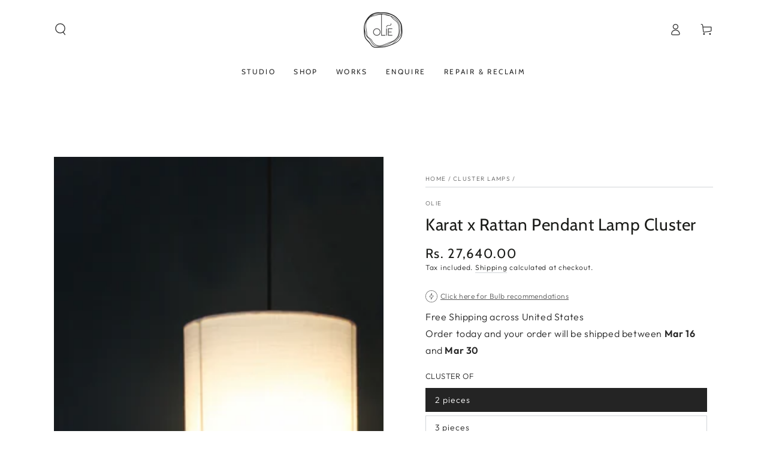

--- FILE ---
content_type: text/html; charset=utf-8
request_url: https://www.olie.co.in/collections/clusters/products/copy-of-karat-pendant-lamp-cluster
body_size: 40500
content:
<!doctype html>
<html class="no-js" lang="en">
  <head>
<script>
window.KiwiSizing = window.KiwiSizing === undefined ? {} : window.KiwiSizing;
KiwiSizing.shop = "olieindia.myshopify.com";


KiwiSizing.data = {
  collections: "167435862119,29032841,156652863591",
  tags: "PENDANT LAMPS",
  product: "4776222785639",
  vendor: "Olie",
  type: "lighting",
  title: "Karat x Rattan Pendant Lamp Cluster",
  images: ["\/\/www.olie.co.in\/cdn\/shop\/products\/karatxrattan3.png?v=1611834273","\/\/www.olie.co.in\/cdn\/shop\/products\/karatxrattan2.png?v=1611834273","\/\/www.olie.co.in\/cdn\/shop\/products\/karatxrattan.jpg?v=1611834273","\/\/www.olie.co.in\/cdn\/shop\/products\/karatxrattanunlit.jpg?v=1611834273"],
  options: [{"name":"Cluster of","position":1,"values":["2 pieces","3 pieces"]}],
  variants: [{"id":33162771431527,"title":"2 pieces","option1":"2 pieces","option2":null,"option3":null,"sku":null,"requires_shipping":true,"taxable":false,"featured_image":null,"available":true,"name":"Karat x Rattan Pendant Lamp Cluster - 2 pieces","public_title":"2 pieces","options":["2 pieces"],"price":2764000,"weight":10000,"compare_at_price":null,"inventory_quantity":0,"inventory_management":"shopify","inventory_policy":"continue","barcode":null,"requires_selling_plan":false,"selling_plan_allocations":[]},{"id":33162771464295,"title":"3 pieces","option1":"3 pieces","option2":null,"option3":null,"sku":null,"requires_shipping":true,"taxable":false,"featured_image":null,"available":true,"name":"Karat x Rattan Pendant Lamp Cluster - 3 pieces","public_title":"3 pieces","options":["3 pieces"],"price":4146000,"weight":10000,"compare_at_price":null,"inventory_quantity":-1,"inventory_management":"shopify","inventory_policy":"continue","barcode":null,"requires_selling_plan":false,"selling_plan_allocations":[]}],
};

</script>
    <meta charset="utf-8">
    <meta http-equiv="X-UA-Compatible" content="IE=edge">
    <meta name="viewport" content="width=device-width,initial-scale=1">
    <meta name="theme-color" content="">
    <link rel="canonical" href="https://www.olie.co.in/products/copy-of-karat-pendant-lamp-cluster">
    <link rel="preconnect" href="https://cdn.shopify.com" crossorigin><link rel="preconnect" href="https://fonts.shopifycdn.com" crossorigin><title>
      Shop Beautiful Handcrafted Lighting in India, Bangalore
 &ndash; Olie</title><meta name="description" content="The scalloped lamp is exquisitely detailed with a vintage flair. Beautiful in clusters of two or three or the perfect little focus light on it&#39;s own. Shop Now !">

<meta property="og:site_name" content="Olie">
<meta property="og:url" content="https://www.olie.co.in/products/copy-of-karat-pendant-lamp-cluster">
<meta property="og:title" content="Shop Beautiful Handcrafted Lighting in India, Bangalore">
<meta property="og:type" content="product">
<meta property="og:description" content="The scalloped lamp is exquisitely detailed with a vintage flair. Beautiful in clusters of two or three or the perfect little focus light on it&#39;s own. Shop Now !"><meta property="og:image" content="http://www.olie.co.in/cdn/shop/products/karatxrattan3.png?v=1611834273">
  <meta property="og:image:secure_url" content="https://www.olie.co.in/cdn/shop/products/karatxrattan3.png?v=1611834273">
  <meta property="og:image:width" content="3168">
  <meta property="og:image:height" content="4752"><meta property="og:price:amount" content="27,640.00">
  <meta property="og:price:currency" content="INR"><meta name="twitter:site" content="@shopify"><meta name="twitter:card" content="summary_large_image">
<meta name="twitter:title" content="Shop Beautiful Handcrafted Lighting in India, Bangalore">
<meta name="twitter:description" content="The scalloped lamp is exquisitely detailed with a vintage flair. Beautiful in clusters of two or three or the perfect little focus light on it&#39;s own. Shop Now !">


    <script src="//www.olie.co.in/cdn/shop/t/22/assets/vendor-v4.js" defer="defer"></script>
    <script src="//www.olie.co.in/cdn/shop/t/22/assets/pubsub.js?v=104623417541739052901694768431" defer="defer"></script>
    <script src="//www.olie.co.in/cdn/shop/t/22/assets/global.js?v=58377078946191085551702507211" defer="defer"></script>

    <script>window.performance && window.performance.mark && window.performance.mark('shopify.content_for_header.start');</script><meta name="google-site-verification" content="RG_P5vvVcJN6Lg11Ns2CoXuz-Zdmwvlsg8PEYo43fB4">
<meta name="facebook-domain-verification" content="8w6ch2t60w5sbuvbl7o3fx54qk5vhs">
<meta name="facebook-domain-verification" content="af7ydguu4x8escrvkyhpkfsqkhy4eh">
<meta id="shopify-digital-wallet" name="shopify-digital-wallet" content="/7878685/digital_wallets/dialog">
<link rel="alternate" type="application/json+oembed" href="https://www.olie.co.in/products/copy-of-karat-pendant-lamp-cluster.oembed">
<script async="async" src="/checkouts/internal/preloads.js?locale=en-IN"></script>
<script id="shopify-features" type="application/json">{"accessToken":"2aceff3fa94949442594e3f175a115b2","betas":["rich-media-storefront-analytics"],"domain":"www.olie.co.in","predictiveSearch":true,"shopId":7878685,"locale":"en"}</script>
<script>var Shopify = Shopify || {};
Shopify.shop = "olieindia.myshopify.com";
Shopify.locale = "en";
Shopify.currency = {"active":"INR","rate":"1.0"};
Shopify.country = "IN";
Shopify.theme = {"name":"Be Yours","id":159972950298,"schema_name":"Be Yours","schema_version":"7.1.0","theme_store_id":1399,"role":"main"};
Shopify.theme.handle = "null";
Shopify.theme.style = {"id":null,"handle":null};
Shopify.cdnHost = "www.olie.co.in/cdn";
Shopify.routes = Shopify.routes || {};
Shopify.routes.root = "/";</script>
<script type="module">!function(o){(o.Shopify=o.Shopify||{}).modules=!0}(window);</script>
<script>!function(o){function n(){var o=[];function n(){o.push(Array.prototype.slice.apply(arguments))}return n.q=o,n}var t=o.Shopify=o.Shopify||{};t.loadFeatures=n(),t.autoloadFeatures=n()}(window);</script>
<script id="shop-js-analytics" type="application/json">{"pageType":"product"}</script>
<script defer="defer" async type="module" src="//www.olie.co.in/cdn/shopifycloud/shop-js/modules/v2/client.init-shop-cart-sync_BT-GjEfc.en.esm.js"></script>
<script defer="defer" async type="module" src="//www.olie.co.in/cdn/shopifycloud/shop-js/modules/v2/chunk.common_D58fp_Oc.esm.js"></script>
<script defer="defer" async type="module" src="//www.olie.co.in/cdn/shopifycloud/shop-js/modules/v2/chunk.modal_xMitdFEc.esm.js"></script>
<script type="module">
  await import("//www.olie.co.in/cdn/shopifycloud/shop-js/modules/v2/client.init-shop-cart-sync_BT-GjEfc.en.esm.js");
await import("//www.olie.co.in/cdn/shopifycloud/shop-js/modules/v2/chunk.common_D58fp_Oc.esm.js");
await import("//www.olie.co.in/cdn/shopifycloud/shop-js/modules/v2/chunk.modal_xMitdFEc.esm.js");

  window.Shopify.SignInWithShop?.initShopCartSync?.({"fedCMEnabled":true,"windoidEnabled":true});

</script>
<script>(function() {
  var isLoaded = false;
  function asyncLoad() {
    if (isLoaded) return;
    isLoaded = true;
    var urls = ["\/\/code.tidio.co\/xdfeiqunfip7ynqk4im1ohuiwlygtxff.js?shop=olieindia.myshopify.com","https:\/\/formbuilder.hulkapps.com\/skeletopapp.js?shop=olieindia.myshopify.com","https:\/\/cdn.popt.in\/pixel.js?id=5f9f58b35fd92\u0026shop=olieindia.myshopify.com","https:\/\/assets.loopclub.io\/recommendations\/storefront\/js\/personalized-recommendations-v1.js?shop=olieindia.myshopify.com","https:\/\/badgeview.triconinfotech.net\/LiquidWidgets-V1.js?shop=olieindia.myshopify.com","https:\/\/app.kiwisizing.com\/web\/js\/dist\/kiwiSizing\/plugin\/SizingPlugin.prod.js?v=330\u0026shop=olieindia.myshopify.com","https:\/\/app.marsello.com\/Portal\/Widget\/ScriptToInstall\/599ae29302022b0c802bdb8b?aProvId=5a04e5a0af349da5940fdb86\u0026shop=olieindia.myshopify.com","https:\/\/olieindia.myshopify.com\/apps\/saleboost\/saleboost_st.js?t=1711248133.1389\u0026n=525270170\u0026shop=olieindia.myshopify.com","\/\/www.powr.io\/powr.js?powr-token=olieindia.myshopify.com\u0026external-type=shopify\u0026shop=olieindia.myshopify.com","https:\/\/sales-pop.carecart.io\/lib\/salesnotifier.js?shop=olieindia.myshopify.com","https:\/\/cdn.hextom.com\/js\/freeshippingbar.js?shop=olieindia.myshopify.com"];
    for (var i = 0; i < urls.length; i++) {
      var s = document.createElement('script');
      s.type = 'text/javascript';
      s.async = true;
      s.src = urls[i];
      var x = document.getElementsByTagName('script')[0];
      x.parentNode.insertBefore(s, x);
    }
  };
  if(window.attachEvent) {
    window.attachEvent('onload', asyncLoad);
  } else {
    window.addEventListener('load', asyncLoad, false);
  }
})();</script>
<script id="__st">var __st={"a":7878685,"offset":19800,"reqid":"12d298d1-3475-4e51-95b7-e3a2fba84878-1769256537","pageurl":"www.olie.co.in\/collections\/clusters\/products\/copy-of-karat-pendant-lamp-cluster","u":"091b7a87d954","p":"product","rtyp":"product","rid":4776222785639};</script>
<script>window.ShopifyPaypalV4VisibilityTracking = true;</script>
<script id="captcha-bootstrap">!function(){'use strict';const t='contact',e='account',n='new_comment',o=[[t,t],['blogs',n],['comments',n],[t,'customer']],c=[[e,'customer_login'],[e,'guest_login'],[e,'recover_customer_password'],[e,'create_customer']],r=t=>t.map((([t,e])=>`form[action*='/${t}']:not([data-nocaptcha='true']) input[name='form_type'][value='${e}']`)).join(','),a=t=>()=>t?[...document.querySelectorAll(t)].map((t=>t.form)):[];function s(){const t=[...o],e=r(t);return a(e)}const i='password',u='form_key',d=['recaptcha-v3-token','g-recaptcha-response','h-captcha-response',i],f=()=>{try{return window.sessionStorage}catch{return}},m='__shopify_v',_=t=>t.elements[u];function p(t,e,n=!1){try{const o=window.sessionStorage,c=JSON.parse(o.getItem(e)),{data:r}=function(t){const{data:e,action:n}=t;return t[m]||n?{data:e,action:n}:{data:t,action:n}}(c);for(const[e,n]of Object.entries(r))t.elements[e]&&(t.elements[e].value=n);n&&o.removeItem(e)}catch(o){console.error('form repopulation failed',{error:o})}}const l='form_type',E='cptcha';function T(t){t.dataset[E]=!0}const w=window,h=w.document,L='Shopify',v='ce_forms',y='captcha';let A=!1;((t,e)=>{const n=(g='f06e6c50-85a8-45c8-87d0-21a2b65856fe',I='https://cdn.shopify.com/shopifycloud/storefront-forms-hcaptcha/ce_storefront_forms_captcha_hcaptcha.v1.5.2.iife.js',D={infoText:'Protected by hCaptcha',privacyText:'Privacy',termsText:'Terms'},(t,e,n)=>{const o=w[L][v],c=o.bindForm;if(c)return c(t,g,e,D).then(n);var r;o.q.push([[t,g,e,D],n]),r=I,A||(h.body.append(Object.assign(h.createElement('script'),{id:'captcha-provider',async:!0,src:r})),A=!0)});var g,I,D;w[L]=w[L]||{},w[L][v]=w[L][v]||{},w[L][v].q=[],w[L][y]=w[L][y]||{},w[L][y].protect=function(t,e){n(t,void 0,e),T(t)},Object.freeze(w[L][y]),function(t,e,n,w,h,L){const[v,y,A,g]=function(t,e,n){const i=e?o:[],u=t?c:[],d=[...i,...u],f=r(d),m=r(i),_=r(d.filter((([t,e])=>n.includes(e))));return[a(f),a(m),a(_),s()]}(w,h,L),I=t=>{const e=t.target;return e instanceof HTMLFormElement?e:e&&e.form},D=t=>v().includes(t);t.addEventListener('submit',(t=>{const e=I(t);if(!e)return;const n=D(e)&&!e.dataset.hcaptchaBound&&!e.dataset.recaptchaBound,o=_(e),c=g().includes(e)&&(!o||!o.value);(n||c)&&t.preventDefault(),c&&!n&&(function(t){try{if(!f())return;!function(t){const e=f();if(!e)return;const n=_(t);if(!n)return;const o=n.value;o&&e.removeItem(o)}(t);const e=Array.from(Array(32),(()=>Math.random().toString(36)[2])).join('');!function(t,e){_(t)||t.append(Object.assign(document.createElement('input'),{type:'hidden',name:u})),t.elements[u].value=e}(t,e),function(t,e){const n=f();if(!n)return;const o=[...t.querySelectorAll(`input[type='${i}']`)].map((({name:t})=>t)),c=[...d,...o],r={};for(const[a,s]of new FormData(t).entries())c.includes(a)||(r[a]=s);n.setItem(e,JSON.stringify({[m]:1,action:t.action,data:r}))}(t,e)}catch(e){console.error('failed to persist form',e)}}(e),e.submit())}));const S=(t,e)=>{t&&!t.dataset[E]&&(n(t,e.some((e=>e===t))),T(t))};for(const o of['focusin','change'])t.addEventListener(o,(t=>{const e=I(t);D(e)&&S(e,y())}));const B=e.get('form_key'),M=e.get(l),P=B&&M;t.addEventListener('DOMContentLoaded',(()=>{const t=y();if(P)for(const e of t)e.elements[l].value===M&&p(e,B);[...new Set([...A(),...v().filter((t=>'true'===t.dataset.shopifyCaptcha))])].forEach((e=>S(e,t)))}))}(h,new URLSearchParams(w.location.search),n,t,e,['guest_login'])})(!0,!0)}();</script>
<script integrity="sha256-4kQ18oKyAcykRKYeNunJcIwy7WH5gtpwJnB7kiuLZ1E=" data-source-attribution="shopify.loadfeatures" defer="defer" src="//www.olie.co.in/cdn/shopifycloud/storefront/assets/storefront/load_feature-a0a9edcb.js" crossorigin="anonymous"></script>
<script data-source-attribution="shopify.dynamic_checkout.dynamic.init">var Shopify=Shopify||{};Shopify.PaymentButton=Shopify.PaymentButton||{isStorefrontPortableWallets:!0,init:function(){window.Shopify.PaymentButton.init=function(){};var t=document.createElement("script");t.src="https://www.olie.co.in/cdn/shopifycloud/portable-wallets/latest/portable-wallets.en.js",t.type="module",document.head.appendChild(t)}};
</script>
<script data-source-attribution="shopify.dynamic_checkout.buyer_consent">
  function portableWalletsHideBuyerConsent(e){var t=document.getElementById("shopify-buyer-consent"),n=document.getElementById("shopify-subscription-policy-button");t&&n&&(t.classList.add("hidden"),t.setAttribute("aria-hidden","true"),n.removeEventListener("click",e))}function portableWalletsShowBuyerConsent(e){var t=document.getElementById("shopify-buyer-consent"),n=document.getElementById("shopify-subscription-policy-button");t&&n&&(t.classList.remove("hidden"),t.removeAttribute("aria-hidden"),n.addEventListener("click",e))}window.Shopify?.PaymentButton&&(window.Shopify.PaymentButton.hideBuyerConsent=portableWalletsHideBuyerConsent,window.Shopify.PaymentButton.showBuyerConsent=portableWalletsShowBuyerConsent);
</script>
<script data-source-attribution="shopify.dynamic_checkout.cart.bootstrap">document.addEventListener("DOMContentLoaded",(function(){function t(){return document.querySelector("shopify-accelerated-checkout-cart, shopify-accelerated-checkout")}if(t())Shopify.PaymentButton.init();else{new MutationObserver((function(e,n){t()&&(Shopify.PaymentButton.init(),n.disconnect())})).observe(document.body,{childList:!0,subtree:!0})}}));
</script>
<link id="shopify-accelerated-checkout-styles" rel="stylesheet" media="screen" href="https://www.olie.co.in/cdn/shopifycloud/portable-wallets/latest/accelerated-checkout-backwards-compat.css" crossorigin="anonymous">
<style id="shopify-accelerated-checkout-cart">
        #shopify-buyer-consent {
  margin-top: 1em;
  display: inline-block;
  width: 100%;
}

#shopify-buyer-consent.hidden {
  display: none;
}

#shopify-subscription-policy-button {
  background: none;
  border: none;
  padding: 0;
  text-decoration: underline;
  font-size: inherit;
  cursor: pointer;
}

#shopify-subscription-policy-button::before {
  box-shadow: none;
}

      </style>
<script id="sections-script" data-sections="header" defer="defer" src="//www.olie.co.in/cdn/shop/t/22/compiled_assets/scripts.js?v=1731"></script>
<script>window.performance && window.performance.mark && window.performance.mark('shopify.content_for_header.end');</script>

<style data-shopify>@font-face {
  font-family: Outfit;
  font-weight: 300;
  font-style: normal;
  font-display: swap;
  src: url("//www.olie.co.in/cdn/fonts/outfit/outfit_n3.8c97ae4c4fac7c2ea467a6dc784857f4de7e0e37.woff2") format("woff2"),
       url("//www.olie.co.in/cdn/fonts/outfit/outfit_n3.b50a189ccde91f9bceee88f207c18c09f0b62a7b.woff") format("woff");
}

  @font-face {
  font-family: Outfit;
  font-weight: 600;
  font-style: normal;
  font-display: swap;
  src: url("//www.olie.co.in/cdn/fonts/outfit/outfit_n6.dfcbaa80187851df2e8384061616a8eaa1702fdc.woff2") format("woff2"),
       url("//www.olie.co.in/cdn/fonts/outfit/outfit_n6.88384e9fc3e36038624caccb938f24ea8008a91d.woff") format("woff");
}

  
  
  @font-face {
  font-family: Cabin;
  font-weight: 400;
  font-style: normal;
  font-display: swap;
  src: url("//www.olie.co.in/cdn/fonts/cabin/cabin_n4.cefc6494a78f87584a6f312fea532919154f66fe.woff2") format("woff2"),
       url("//www.olie.co.in/cdn/fonts/cabin/cabin_n4.8c16611b00f59d27f4b27ce4328dfe514ce77517.woff") format("woff");
}

  @font-face {
  font-family: Cabin;
  font-weight: 600;
  font-style: normal;
  font-display: swap;
  src: url("//www.olie.co.in/cdn/fonts/cabin/cabin_n6.c6b1e64927bbec1c65aab7077888fb033480c4f7.woff2") format("woff2"),
       url("//www.olie.co.in/cdn/fonts/cabin/cabin_n6.6c2e65d54c893ad9f1390da3b810b8e6cf976a4f.woff") format("woff");
}


  :root {
    --font-body-family: Outfit, sans-serif;
    --font-body-style: normal;
    --font-body-weight: 300;

    --font-heading-family: Cabin, sans-serif;
    --font-heading-style: normal;
    --font-heading-weight: 400;

    --font-body-scale: 1.0;
    --font-heading-scale: 1.0;

    --font-navigation-family: var(--font-heading-family);
    --font-navigation-size: 12px;
    --font-navigation-weight: var(--font-heading-weight);
    --font-button-family: var(--font-body-family);
    --font-button-size: 12px;
    --font-button-baseline: 0rem;
    --font-price-family: var(--font-heading-family);
    --font-price-scale: var(--font-heading-scale);

    --color-base-text: 36, 36, 36;
    --color-base-background: 255, 255, 255;
    --color-base-solid-button-labels: 255, 255, 255;
    --color-base-outline-button-labels: 26, 27, 24;
    --color-base-accent: 68, 68, 68;
    --color-base-heading: 26, 27, 24;
    --color-base-border: 210, 213, 217;
    --color-placeholder: 243, 243, 243;
    --color-overlay: 33, 35, 38;
    --color-keyboard-focus: 135, 173, 245;
    --color-shadow: 168, 232, 226;
    --shadow-opacity: 1;

    --color-background-dark: 235, 235, 235;
    --color-price: #1a1b18;
    --color-sale-price: #d72c0d;
    --color-sale-badge-background: #d72c0d;
    --color-reviews: #ffb503;
    --color-critical: #d72c0d;
    --color-success: #008060;
    --color-highlight: 187, 255, 0;

    --payment-terms-background-color: #ffffff;
    --page-width: 120rem;
    --page-width-margin: 0rem;

    --card-color-scheme: var(--color-placeholder);
    --card-text-alignment: left;
    --card-flex-alignment: flex-left;
    --card-image-padding: 0px;
    --card-border-width: 0px;
    --card-radius: 0px;
    --card-shadow-horizontal-offset: 0px;
    --card-shadow-vertical-offset: 0px;
    
    --button-radius: 0px;
    --button-border-width: 1px;
    --button-shadow-horizontal-offset: 0px;
    --button-shadow-vertical-offset: 0px;

    --spacing-sections-desktop: 0px;
    --spacing-sections-mobile: 0px;

    --gradient-free-ship-progress: linear-gradient(325deg,#F9423A 0,#F1E04D 100%);
    --gradient-free-ship-complete: linear-gradient(325deg, #049cff 0, #35ee7a 100%);
  }

  *,
  *::before,
  *::after {
    box-sizing: inherit;
  }

  html {
    box-sizing: border-box;
    font-size: calc(var(--font-body-scale) * 62.5%);
    height: 100%;
  }

  body {
    min-height: 100%;
    margin: 0;
    font-size: 1.5rem;
    letter-spacing: 0.06rem;
    line-height: calc(1 + 0.8 / var(--font-body-scale));
    font-family: var(--font-body-family);
    font-style: var(--font-body-style);
    font-weight: var(--font-body-weight);
  }

  @media screen and (min-width: 750px) {
    body {
      font-size: 1.6rem;
    }
  }</style><svg viewBox="0 0 122 53" fill="none" style="display:none;"><defs><path id="hlCircle" d="M119.429 6.64904C100.715 1.62868 55.3088 -4.62247 23.3966 10.5358C-8.5157 25.694 0.331084 39.5052 9.60732 45.0305C18.8835 50.5558 53.0434 57.468 96.7751 45.0305C111.541 40.8309 135.673 24.379 109.087 13.4508C105.147 11.8313 93.2293 8.5924 77.0761 8.5924" stroke="currentColor" stroke-linecap="round" stroke-linejoin="round"></path></defs></svg><link href="//www.olie.co.in/cdn/shop/t/22/assets/base.css?v=50091960391501907911702507207" rel="stylesheet" type="text/css" media="all" /><link rel="preload" as="font" href="//www.olie.co.in/cdn/fonts/outfit/outfit_n3.8c97ae4c4fac7c2ea467a6dc784857f4de7e0e37.woff2" type="font/woff2" crossorigin><link rel="preload" as="font" href="//www.olie.co.in/cdn/fonts/cabin/cabin_n4.cefc6494a78f87584a6f312fea532919154f66fe.woff2" type="font/woff2" crossorigin><link rel="stylesheet" href="//www.olie.co.in/cdn/shop/t/22/assets/component-predictive-search.css?v=175345342455116033721702507210" media="print" onload="this.media='all'"><link rel="stylesheet" href="//www.olie.co.in/cdn/shop/t/22/assets/component-quick-view.css?v=74011563189484492361694768429" media="print" onload="this.media='all'"><link rel="stylesheet" href="//www.olie.co.in/cdn/shop/t/22/assets/component-color-swatches.css?v=103905711642914497571694768428" media="print" onload="this.media='all'"><script>
    document.documentElement.classList.replace('no-js', 'js');
  
    window.theme = window.theme || {};

    theme.routes = {
      root_url: '/',
      cart_url: '/cart',
      cart_add_url: '/cart/add',
      cart_change_url: '/cart/change',
      cart_update_url: '/cart/update',
      search_url: '/search',
      predictive_search_url: '/search/suggest'
    };

    theme.cartStrings = {
      error: `There was an error while updating your cart. Please try again.`,
      quantityError: `You can only add [quantity] of this item to your cart.`
    };

    theme.variantStrings = {
      addToCart: `Add to cart`,
      soldOut: `Sold out`,
      unavailable: `Unavailable`,
      preOrder: `Pre-order`
    };

    theme.accessibilityStrings = {
      imageAvailable: `Image [index] is now available in gallery view`,
      shareSuccess: `Link copied to clipboard!`
    }

    theme.dateStrings = {
      d: `D`,
      day: `Day`,
      days: `Days`,
      hour: `Hour`,
      hours: `Hours`,
      minute: `Min`,
      minutes: `Mins`,
      second: `Sec`,
      seconds: `Secs`
    };theme.shopSettings = {
      moneyFormat: "Rs. {{amount}}",
      isoCode: "INR",
      cartDrawer: true,
      currencyCode: false
    };

    theme.settings = {
      themeName: 'Be Yours',
      themeVersion: '7.1.0',
      agencyId: ''
    };
  </script>
  

<!-- BEGIN app block: shopify://apps/pagefly-page-builder/blocks/app-embed/83e179f7-59a0-4589-8c66-c0dddf959200 -->

<!-- BEGIN app snippet: pagefly-cro-ab-testing-main -->







<script>
  ;(function () {
    const url = new URL(window.location)
    const viewParam = url.searchParams.get('view')
    if (viewParam && viewParam.includes('variant-pf-')) {
      url.searchParams.set('pf_v', viewParam)
      url.searchParams.delete('view')
      window.history.replaceState({}, '', url)
    }
  })()
</script>



<script type='module'>
  
  window.PAGEFLY_CRO = window.PAGEFLY_CRO || {}

  window.PAGEFLY_CRO['data_debug'] = {
    original_template_suffix: "all_products",
    allow_ab_test: false,
    ab_test_start_time: 0,
    ab_test_end_time: 0,
    today_date_time: 1769256537000,
  }
  window.PAGEFLY_CRO['GA4'] = { enabled: false}
</script>

<!-- END app snippet -->








  <script src='https://cdn.shopify.com/extensions/019bb4f9-aed6-78a3-be91-e9d44663e6bf/pagefly-page-builder-215/assets/pagefly-helper.js' defer='defer'></script>

  <script src='https://cdn.shopify.com/extensions/019bb4f9-aed6-78a3-be91-e9d44663e6bf/pagefly-page-builder-215/assets/pagefly-general-helper.js' defer='defer'></script>

  <script src='https://cdn.shopify.com/extensions/019bb4f9-aed6-78a3-be91-e9d44663e6bf/pagefly-page-builder-215/assets/pagefly-snap-slider.js' defer='defer'></script>

  <script src='https://cdn.shopify.com/extensions/019bb4f9-aed6-78a3-be91-e9d44663e6bf/pagefly-page-builder-215/assets/pagefly-slideshow-v3.js' defer='defer'></script>

  <script src='https://cdn.shopify.com/extensions/019bb4f9-aed6-78a3-be91-e9d44663e6bf/pagefly-page-builder-215/assets/pagefly-slideshow-v4.js' defer='defer'></script>

  <script src='https://cdn.shopify.com/extensions/019bb4f9-aed6-78a3-be91-e9d44663e6bf/pagefly-page-builder-215/assets/pagefly-glider.js' defer='defer'></script>

  <script src='https://cdn.shopify.com/extensions/019bb4f9-aed6-78a3-be91-e9d44663e6bf/pagefly-page-builder-215/assets/pagefly-slideshow-v1-v2.js' defer='defer'></script>

  <script src='https://cdn.shopify.com/extensions/019bb4f9-aed6-78a3-be91-e9d44663e6bf/pagefly-page-builder-215/assets/pagefly-product-media.js' defer='defer'></script>

  <script src='https://cdn.shopify.com/extensions/019bb4f9-aed6-78a3-be91-e9d44663e6bf/pagefly-page-builder-215/assets/pagefly-product.js' defer='defer'></script>


<script id='pagefly-helper-data' type='application/json'>
  {
    "page_optimization": {
      "assets_prefetching": false
    },
    "elements_asset_mapper": {
      "Accordion": "https://cdn.shopify.com/extensions/019bb4f9-aed6-78a3-be91-e9d44663e6bf/pagefly-page-builder-215/assets/pagefly-accordion.js",
      "Accordion3": "https://cdn.shopify.com/extensions/019bb4f9-aed6-78a3-be91-e9d44663e6bf/pagefly-page-builder-215/assets/pagefly-accordion3.js",
      "CountDown": "https://cdn.shopify.com/extensions/019bb4f9-aed6-78a3-be91-e9d44663e6bf/pagefly-page-builder-215/assets/pagefly-countdown.js",
      "GMap1": "https://cdn.shopify.com/extensions/019bb4f9-aed6-78a3-be91-e9d44663e6bf/pagefly-page-builder-215/assets/pagefly-gmap.js",
      "GMap2": "https://cdn.shopify.com/extensions/019bb4f9-aed6-78a3-be91-e9d44663e6bf/pagefly-page-builder-215/assets/pagefly-gmap.js",
      "GMapBasicV2": "https://cdn.shopify.com/extensions/019bb4f9-aed6-78a3-be91-e9d44663e6bf/pagefly-page-builder-215/assets/pagefly-gmap.js",
      "GMapAdvancedV2": "https://cdn.shopify.com/extensions/019bb4f9-aed6-78a3-be91-e9d44663e6bf/pagefly-page-builder-215/assets/pagefly-gmap.js",
      "HTML.Video": "https://cdn.shopify.com/extensions/019bb4f9-aed6-78a3-be91-e9d44663e6bf/pagefly-page-builder-215/assets/pagefly-htmlvideo.js",
      "HTML.Video2": "https://cdn.shopify.com/extensions/019bb4f9-aed6-78a3-be91-e9d44663e6bf/pagefly-page-builder-215/assets/pagefly-htmlvideo2.js",
      "HTML.Video3": "https://cdn.shopify.com/extensions/019bb4f9-aed6-78a3-be91-e9d44663e6bf/pagefly-page-builder-215/assets/pagefly-htmlvideo2.js",
      "BackgroundVideo": "https://cdn.shopify.com/extensions/019bb4f9-aed6-78a3-be91-e9d44663e6bf/pagefly-page-builder-215/assets/pagefly-htmlvideo2.js",
      "Instagram": "https://cdn.shopify.com/extensions/019bb4f9-aed6-78a3-be91-e9d44663e6bf/pagefly-page-builder-215/assets/pagefly-instagram.js",
      "Instagram2": "https://cdn.shopify.com/extensions/019bb4f9-aed6-78a3-be91-e9d44663e6bf/pagefly-page-builder-215/assets/pagefly-instagram.js",
      "Insta3": "https://cdn.shopify.com/extensions/019bb4f9-aed6-78a3-be91-e9d44663e6bf/pagefly-page-builder-215/assets/pagefly-instagram3.js",
      "Tabs": "https://cdn.shopify.com/extensions/019bb4f9-aed6-78a3-be91-e9d44663e6bf/pagefly-page-builder-215/assets/pagefly-tab.js",
      "Tabs3": "https://cdn.shopify.com/extensions/019bb4f9-aed6-78a3-be91-e9d44663e6bf/pagefly-page-builder-215/assets/pagefly-tab3.js",
      "ProductBox": "https://cdn.shopify.com/extensions/019bb4f9-aed6-78a3-be91-e9d44663e6bf/pagefly-page-builder-215/assets/pagefly-cart.js",
      "FBPageBox2": "https://cdn.shopify.com/extensions/019bb4f9-aed6-78a3-be91-e9d44663e6bf/pagefly-page-builder-215/assets/pagefly-facebook.js",
      "FBLikeButton2": "https://cdn.shopify.com/extensions/019bb4f9-aed6-78a3-be91-e9d44663e6bf/pagefly-page-builder-215/assets/pagefly-facebook.js",
      "TwitterFeed2": "https://cdn.shopify.com/extensions/019bb4f9-aed6-78a3-be91-e9d44663e6bf/pagefly-page-builder-215/assets/pagefly-twitter.js",
      "Paragraph4": "https://cdn.shopify.com/extensions/019bb4f9-aed6-78a3-be91-e9d44663e6bf/pagefly-page-builder-215/assets/pagefly-paragraph4.js",

      "AliReviews": "https://cdn.shopify.com/extensions/019bb4f9-aed6-78a3-be91-e9d44663e6bf/pagefly-page-builder-215/assets/pagefly-3rd-elements.js",
      "BackInStock": "https://cdn.shopify.com/extensions/019bb4f9-aed6-78a3-be91-e9d44663e6bf/pagefly-page-builder-215/assets/pagefly-3rd-elements.js",
      "GloboBackInStock": "https://cdn.shopify.com/extensions/019bb4f9-aed6-78a3-be91-e9d44663e6bf/pagefly-page-builder-215/assets/pagefly-3rd-elements.js",
      "GrowaveWishlist": "https://cdn.shopify.com/extensions/019bb4f9-aed6-78a3-be91-e9d44663e6bf/pagefly-page-builder-215/assets/pagefly-3rd-elements.js",
      "InfiniteOptionsShopPad": "https://cdn.shopify.com/extensions/019bb4f9-aed6-78a3-be91-e9d44663e6bf/pagefly-page-builder-215/assets/pagefly-3rd-elements.js",
      "InkybayProductPersonalizer": "https://cdn.shopify.com/extensions/019bb4f9-aed6-78a3-be91-e9d44663e6bf/pagefly-page-builder-215/assets/pagefly-3rd-elements.js",
      "LimeSpot": "https://cdn.shopify.com/extensions/019bb4f9-aed6-78a3-be91-e9d44663e6bf/pagefly-page-builder-215/assets/pagefly-3rd-elements.js",
      "Loox": "https://cdn.shopify.com/extensions/019bb4f9-aed6-78a3-be91-e9d44663e6bf/pagefly-page-builder-215/assets/pagefly-3rd-elements.js",
      "Opinew": "https://cdn.shopify.com/extensions/019bb4f9-aed6-78a3-be91-e9d44663e6bf/pagefly-page-builder-215/assets/pagefly-3rd-elements.js",
      "Powr": "https://cdn.shopify.com/extensions/019bb4f9-aed6-78a3-be91-e9d44663e6bf/pagefly-page-builder-215/assets/pagefly-3rd-elements.js",
      "ProductReviews": "https://cdn.shopify.com/extensions/019bb4f9-aed6-78a3-be91-e9d44663e6bf/pagefly-page-builder-215/assets/pagefly-3rd-elements.js",
      "PushOwl": "https://cdn.shopify.com/extensions/019bb4f9-aed6-78a3-be91-e9d44663e6bf/pagefly-page-builder-215/assets/pagefly-3rd-elements.js",
      "ReCharge": "https://cdn.shopify.com/extensions/019bb4f9-aed6-78a3-be91-e9d44663e6bf/pagefly-page-builder-215/assets/pagefly-3rd-elements.js",
      "Rivyo": "https://cdn.shopify.com/extensions/019bb4f9-aed6-78a3-be91-e9d44663e6bf/pagefly-page-builder-215/assets/pagefly-3rd-elements.js",
      "TrackingMore": "https://cdn.shopify.com/extensions/019bb4f9-aed6-78a3-be91-e9d44663e6bf/pagefly-page-builder-215/assets/pagefly-3rd-elements.js",
      "Vitals": "https://cdn.shopify.com/extensions/019bb4f9-aed6-78a3-be91-e9d44663e6bf/pagefly-page-builder-215/assets/pagefly-3rd-elements.js",
      "Wiser": "https://cdn.shopify.com/extensions/019bb4f9-aed6-78a3-be91-e9d44663e6bf/pagefly-page-builder-215/assets/pagefly-3rd-elements.js"
    },
    "custom_elements_mapper": {
      "pf-click-action-element": "https://cdn.shopify.com/extensions/019bb4f9-aed6-78a3-be91-e9d44663e6bf/pagefly-page-builder-215/assets/pagefly-click-action-element.js",
      "pf-dialog-element": "https://cdn.shopify.com/extensions/019bb4f9-aed6-78a3-be91-e9d44663e6bf/pagefly-page-builder-215/assets/pagefly-dialog-element.js"
    }
  }
</script>


<!-- END app block --><!-- BEGIN app block: shopify://apps/gs-estimated-delivery-date/blocks/app_setting/5650a6ce-e80a-4466-812a-53b1025b3548 --><script>
    let st_productCollections = [];
   	let st_pc_i = 0;
    
        st_productCollections[st_pc_i] = '167435862119';
        st_pc_i += 1;
    
        st_productCollections[st_pc_i] = '29032841';
        st_pc_i += 1;
    
        st_productCollections[st_pc_i] = '156652863591';
        st_pc_i += 1;
    

    let st_productVariantQuantitys = [];
    let st_productVariantAvailables = [];
  	let st_variantId = '';
  	let st_productVariantQuantityTotal = 0;
  	
  		st_variantId = '33162771431527';
  		st_productVariantQuantitys[st_variantId] = Number('0');
        st_productVariantAvailables[st_variantId] = 'true';
    	st_productVariantQuantityTotal += Number('0');
    
  		st_variantId = '33162771464295';
  		st_productVariantQuantitys[st_variantId] = Number('-1');
        st_productVariantAvailables[st_variantId] = 'true';
    	st_productVariantQuantityTotal += Number('-1');
    

    window.stCommon = window.stCommon || {};
    window.stCommon.config = {};
    Object.assign(window.stCommon.config, {
        "st_shop_currency_code": 'INR' || 'USD',
        "st_shop_domain": 'olieindia.myshopify.com',
        "st_product_available": 'true',
        "st_product_collections": st_productCollections,
        "st_product_variant_quantitys": st_productVariantQuantitys,
        "st_product_variant_availables": st_productVariantAvailables,
        "st_product_variant_quantity_total": st_productVariantQuantityTotal
    });
    window.stSaleBoost = window.stSaleBoost || {};
    window.stSaleBoost.config = {};
    Object.assign(window.stSaleBoost.config, {
        "st_app_config": {"main_st":{"estimate_setting":{"is_active":1,"delivery_info":"\u003cspan style=\"display:block\"\u003eFree Shipping across India\u003c\/span\u003e\u003cspan style=\"display:block\"\u003eOrder today, and your lamp will ship out between\u003cstrong\u003e {{minimum_date}} \u003c\/strong\u003eand \u003cstrong\u003e{{maximum_date}}\u003c\/strong\u003e\u003c\/span\u003e\u003cspan style=\"display:block\"\u003e\u003cbr\/\u003e\u003c\/span\u003e","delivery_day_range":[2,5],"delivery_week":[0,1,1,1,1,1,0],"delivery_calc_method":0,"delivery_date_format":0,"delivery_date_format_translate_status":0,"delivery_date_custom_format":"{{month_local}} {{day}}","delivery_date_format_month_translate":["Jan","Feb","Mar","Apr","May","Jun","Jul","Aug","Sep","Oct","Nov","Dec"],"delivery_date_format_week_translate":["Sun","Mon","Tues","Wed","Thur","Fri","Sat"],"delivery_countdown_format":0,"delivery_countdown_format_zero":0,"delivery_countdown_format_translate_status":0,"delivery_countdown_format_translate":[" Hours"," Minutes"," Seconds"],"delivery_cutoff_hour":23,"delivery_cutoff_minute":59,"delivery_position":0,"delivery_margin":[2,0,2,0],"delivery_cart_title":"Estimated between","delivery_cart_text":"{{minimum_date}} - {{maximum_date}}","delivery_cart_status":1,"delivery_out_of_stock_status":0,"delivery_out_of_stock_info":"\u003cspan style=\"display:block\"\u003e\u003c\/span\u003e","delivery_placement_method":0,"delivery_placement_develop":0,"delivery_only_product_page":1,"delivery_custom_css":"","order_step_status":0,"order_step_setting":{"ordered":{"order_svg_num":0,"order_status_title":"Ordered","order_status_tips_description":"After you place the order, we will need 1-3 days to prepare the shipment"},"order_ready":{"order_svg_num":1,"order_prepare_day_range":[1,3],"order_prepare_date_title":"{{minimum_date}} - {{maximum_date}}","order_status_title":"Order Ready","order_status_tips_description":"Orders will start to be shipped","order_prepare_is_active":1,"order_prepare_calc_method":2},"order_delivered":{"order_svg_num":2,"order_delivered_date_title":"{{minimum_date}} - {{maximum_date}}","order_status_title":"Delivered","order_status_tips_description":"Estimated arrival date range：{{minimum_date}} - {{maximum_date}}"},"order_setting":{"setting":{"order_date_format":0,"order_step_width":100,"order_step_margin":[10,0,0,0],"order_date_format_translate_status":0,"order_date_custom_format":"{{month_local}} {{day}}","order_date_format_month_translate":["Jan","Feb","Mar","Apr","May","Jun","Jul","Aug","Sep","Oct","Nov","Dec"],"order_date_format_week_translate":["Sun","Mon","Tues","Wed","Thur","Fri","Sat"]},"color":{"icon_left_color":"#F27121","icon_center_color":"#E94057","icon_right_color":"#8A2387","date_title_color":"#696969","order_status_title_color":"#000000","icon_color":"#FFFFFF"},"font":{"icon_font_size":24,"date_title_font_size":14,"order_status_title_font_size":14}}},"order_step_svg":["\u003cpath d=\"M375.466667 785.066667c-64.853333 0-119.466667 54.613333-119.466667 119.466666S310.613333 1024 375.466667 1024s119.466667-54.613333 119.466666-119.466667S440.32 785.066667 375.466667 785.066667zM785.066667 785.066667c-64.853333 0-119.466667 54.613333-119.466667 119.466666S720.213333 1024 785.066667 1024s119.466667-54.613333 119.466666-119.466667S849.92 785.066667 785.066667 785.066667zM938.666667 426.666667c-44.373333 34.133333-98.986667 51.2-153.6 51.2-139.946667 0-256-116.053333-256-256 0-10.24-6.826667-17.066667-17.066667-17.066667H208.213333l-20.48-122.88c0-6.826667-10.24-13.653333-17.066666-13.653333H34.133333c-10.24 0-17.066667 6.826667-17.066666 17.066666s6.826667 17.066667 17.066666 17.066667h122.88L238.933333 634.88c13.653333 64.853333 81.92 116.053333 153.6 116.053333H887.466667c10.24 0 17.066667-6.826667 17.066666-17.066666s-6.826667-17.066667-17.066666-17.066667H392.533333c-54.613333 0-109.226667-40.96-119.466666-88.746667L266.24 580.266667H853.333333c54.613333 0 95.573333-34.133333 102.4-78.506667l10.24-58.026667c0-6.826667-3.413333-13.653333-6.826666-17.066666-6.826667-6.826667-13.653333-6.826667-20.48 0z\"\u003e\u003c\/path\u003e\u003cpath d=\"M785.066667 0c-122.88 0-221.866667 98.986667-221.866667 221.866667S662.186667 443.733333 785.066667 443.733333s221.866667-98.986667 221.866666-221.866666S907.946667 0 785.066667 0z m116.053333 167.253333l-170.666667 170.666667c-3.413333 3.413333-10.24 3.413333-13.653333 3.413333s-10.24 0-13.653333-3.413333l-68.266667-68.266667c-6.826667-6.826667-6.826667-17.066667 0-23.893333s17.066667-6.826667 23.893333 0L716.8 300.373333l157.013333-157.013333c6.826667-6.826667 17.066667-6.826667 23.893334 0s6.826667 17.066667 3.413333 23.893333z\"\u003e\u003c\/path\u003e","\u003cpath d=\"M937 644.6h-22.4V493.5c0-17.8-7.1-34.8-19.7-47.4L755.1 306.3c-12.6-12.6-29.7-19.7-47.4-19.7H646v-67.1c0-37.1-30.1-67.1-67.1-67.1h-358c-37.1 0-67.1 30.1-67.1 67.1v67.1H75.4c-6.2 0-11.2 5-11.2 11.2v22.4c0 6.2 5 11.2 11.2 11.2h380.4c6.2 0 11.2 5 11.2 11.2V365c0 6.2-5 11.2-11.2 11.2H120.2c-6.2 0-11.2 5-11.2 11.2v22.4c0 6.2 5 11.2 11.2 11.2h290.9c6.2 0 11.2 5 11.2 11.2v22.4c0 6.2-5 11.2-11.2 11.2H75.4c-6.2 0-11.2 5-11.2 11.2v22.4c0 6.2 5 11.2 11.2 11.2h290.9c6.2 0 11.2 5 11.2 11.2v22.4c0 6.2-5 11.2-11.2 11.2H153.7v179c0 74.1 60.1 134.3 134.3 134.3s134.3-60.1 134.3-134.3h179c0 74.1 60.1 134.3 134.3 134.3s134.3-60.1 134.3-134.3H937c12.3 0 22.4-10.1 22.4-22.4v-45c-0.1-12.3-10.1-22.4-22.4-22.4zM288 801.3c-37.1 0-67.1-30.1-67.1-67.1 0-37.1 30.1-67.1 67.1-67.1s67.1 30.1 67.1 67.1c0 37-30 67.1-67.1 67.1z m447.6 0c-37.1 0-67.1-30.1-67.1-67.1 0-37.1 30.1-67.1 67.1-67.1s67.1 30.1 67.1 67.1c0 37-30.1 67.1-67.1 67.1z m111.8-290.9H646V353.7h61.7l139.7 139.7v17z\"\u003e\u003c\/path\u003e","\u003cpath d=\"M480.79872 959.04768H172.71296a18.7392 18.7392 0 0 1-18.72896-18.72896V533.0944a18.7392 18.7392 0 0 1 18.72896-18.72896h308.09088a18.7392 18.7392 0 0 1 18.72896 18.72896v407.33696c0 10.21952-8.3968 18.6112-18.73408 18.6112z m370.9696 0h-304.55808a18.7392 18.7392 0 0 1-18.72896-18.72896V533.0944a18.7392 18.7392 0 0 1 18.72896-18.72896h304.55808a18.7392 18.7392 0 0 1 18.72896 18.72896v407.33696c0 10.21952-8.39168 18.6112-18.72896 18.6112z m45.0048-628.45952h-278.04672c36.2496-20.55168 71.40352-42.32704 77.83936-46.45888 0.85504-0.49152 1.5872-1.09568 2.31936-1.70496 25.2928-21.77024 38.67136-45.24544 40.13056-69.81632 1.22368-22.3744-7.90016-44.88192-26.50624-65.07008-11.91936-12.89216-33.21344-20.43392-44.75904-23.71584-15.3344-4.38272-49.63328-0.36864-60.09344 4.2496-49.2544 22.13888-77.95712 76.8768-94.38208 125.04064-17.6384-46.45888-45.0048-90.61376-64.4608-119.07584-12.89728-18.97472-43.0592-45.9776-54.3744-52.3008-31.2576-17.5104-59.9552-20.92032-85.13536-10.09664-42.44992 18.00192-56.43776 69.81632-57.28768 73.46688-15.44704 86.72256 77.2352 150.08768 148.6336 185.48736H127.22176a18.7392 18.7392 0 0 0-18.73408 18.72896V477.0304a18.7392 18.7392 0 0 0 18.73408 18.72896H896.768a18.7392 18.7392 0 0 0 18.7392-18.72896V349.31712c-0.128-10.33728-8.3968-18.72896-18.7392-18.72896z m-608.512-177.4592c0.12288-0.3584 10.09664-36.36224 35.51744-47.06816 4.74112-2.06848 9.97376-3.04128 15.5648-3.04128 10.8288 0 23.11168 3.76832 36.736 11.43296 6.07744 3.4048 31.86688 26.27072 41.71776 40.86784 22.25664 32.47616 72.12544 111.77984 75.40736 173.68576-1.09568-0.73216-2.432-1.21344-3.76832-1.69984-60.93824-19.82976-216.0128-89.64096-201.17504-174.17216z m334.2336 9.3696c4.5056-1.5872 18.73408-3.16416 27.9808-3.16416 2.9184 0 5.47328 0.12288 6.93248 0.4864 14.35136 4.13696 24.32512 9.61024 27.61216 13.13792 11.79136 12.76928 17.38752 25.4208 16.65536 37.5808-0.72704 13.74208-9.60512 28.09856-26.14784 42.69056-30.88896 19.34336-111.4112 67.87072-140.35968 77.35808h-2.9184c7.66464-47.43168 33.93536-142.7968 90.25024-168.0896z\"\u003e\u003c\/path\u003e"],"delivery_appearance_status":0,"delivery_appearance_setting":{"border":{"border_width":1,"border_radius":4,"border_color":"#E2E2E2","border_line":2,"border_range":0,"border_inner_margin":[10,10,10,10]},"color":{"text_color":"#000000","background_color":"#FFFFFF"}}},"visitor_setting":{"is_active":0,"visitor_info":"\u003cspan style=\"display:block\"\u003e🔥 \u003cstrong\u003e{{number}}\u003c\/strong\u003e people are watching right now!\u003c\/span\u003e","visitor_number_range":[200,300],"visitor_number_refresh_rate":10,"visitor_position":0,"visitor_margin":[0,0,0,0],"visitor_placement_method":0,"visitor_only_product_page":1,"visitor_custom_css":""},"countdown_setting":{"is_active":0,"countdown_timer_info":"\u003cspan style=\"display:block;text-align:center;\"\u003e\u003cstrong\u003e\u003cspan style=\"font-size:18px\"\u003eHurry Up! sale ends in\u003c\/span\u003e\u003c\/strong\u003e\u003c\/span\u003e","countdown_timer_is_active":1,"countdown_timer_label_is_active":1,"countdown_timer_type":0,"countdown_timer_type_custom_date":["01","23","59","59"],"countdown_timer_type_end_repeat":1,"countdown_timer_type_date_start_range":"","countdown_timer_type_date_end_range":"","countdown_timer_type_date_to":"","countdown_timer_mode":0,"countdown_timer_format":0,"countdown_timer_info_position":1,"countdown_timer_translate":["Days","Hours","Minutes","Seconds"],"countdown_timer_margin":[0,0,0,0],"countdown_timer_alignment":1,"countdown_timer_appearance_setting":{"color":{"timer_bgcolor":"#444444","timer_color":"#FFFFFF","timer_separator_color":"#444444","timer_label_color":"#444444"},"font":{"timer_font_size":24,"timer_label_font_size":10,"timer_label_font_weight":400}},"stock_countdown_info":"\u003cspan style=\"display:block;text-align:center;\"\u003eOnly \u003cstrong\u003e{{stock_number}}\u003c\/strong\u003e left in stock. Hurry up 🔥\u003c\/span\u003e","stock_countdown_is_active":1,"stock_countdown_type":0,"stock_countdown_random_min":50,"stock_countdown_random_max":80,"stock_countdown_random_total":100,"stock_countdown_actual_total":100,"stock_countdown_inventory_type":0,"stock_countdown_position":0,"stock_countdown_info_position":0,"stock_countdown_margin":[0,0,0,0],"stock_countdown_alignment":1,"stock_countdown_appearance_setting":{"color":{"timer_progress_left_color":"#8BAAFF","timer_progress_center_color":"#C29BFF","timer_progress_right_color":"#F79BFF"},"other":{"progress_width":84,"progress_height":10,"upper_progress_border_radius":4,"lower_progress_border_radius":4}},"countdown_position":0,"countdown_margin":[0,0,0,0],"countdown_placement_method":0,"countdown_only_product_page":1,"countdown_custom_css":""}},"collection_st":{"estimate_setting":{"deliveryDayRange":{"261330108519":[7,16],"29032841":[35,45],"422127629":[1,4],"422131021":[1,4],"422133965":[1,4],"543162394":[1,4]},"is_enabled":{"261330108519":1,"29032841":1,"422127629":1,"422131021":1,"422133965":1,"543162394":1},"delivery_info":{"261330108519":"\u003cp\u003eFree Shipping across India\u003c\/p\u003e\u003cp\u003eOrder today, and your lamp will ship out between\u003cstrong\u003e {{minimum_date}} \u003c\/strong\u003eand \u003cstrong\u003e{{maximum_date}}\u003c\/strong\u003e\u003c\/p\u003e\u003cp\u003e\u003cbr\/\u003e\u003c\/p\u003e","29032841":"\u003cp\u003eFree Shipping across {{country_name}}\u003c\/p\u003e\u003cp\u003eOrder today and your order will be shipped between \u003cstrong\u003e{{minimum_date}}\u003c\/strong\u003e and \u003cstrong\u003e{{maximum_date}}\u003c\/strong\u003e\u003c\/p\u003e","422127629":"\u003cp\u003e🚚 Free Shipping to \u003cstrong\u003e{{country_flag}}\u003c\/strong\u003e \u003cstrong\u003e{{country_name}}\u003c\/strong\u003e\u003c\/p\u003e\u003cp\u003e🎁 Order within the next \u003cstrong\u003e{{cutoff_time}}\u003c\/strong\u003e for dispatch today, and you'll receive your package between \u003cstrong\u003e{{minimum_date}} and {{maximum_date}}\u003c\/strong\u003e\u003cbr\/\u003e\u003c\/p\u003e","422131021":"\u003cp\u003e🚚 Free Shipping to \u003cstrong\u003e{{country_flag}}\u003c\/strong\u003e \u003cstrong\u003e{{country_name}}\u003c\/strong\u003e\u003c\/p\u003e\u003cp\u003e🎁 Order within the next \u003cstrong\u003e{{cutoff_time}}\u003c\/strong\u003e for dispatch today, and you'll receive your package between \u003cstrong\u003e{{minimum_date}} and {{maximum_date}}\u003c\/strong\u003e\u003cbr\/\u003e\u003c\/p\u003e","422133965":"\u003cp\u003e🚚 Free Shipping to \u003cstrong\u003e{{country_flag}}\u003c\/strong\u003e \u003cstrong\u003e{{country_name}}\u003c\/strong\u003e\u003c\/p\u003e\u003cp\u003e🎁 Order within the next \u003cstrong\u003e{{cutoff_time}}\u003c\/strong\u003e for dispatch today, and you'll receive your package between \u003cstrong\u003e{{minimum_date}} and {{maximum_date}}\u003c\/strong\u003e\u003cbr\/\u003e\u003c\/p\u003e","543162394":"\u003cp\u003e🚚 Free Shipping to \u003cstrong\u003e{{country_flag}}\u003c\/strong\u003e \u003cstrong\u003e{{country_name}}\u003c\/strong\u003e\u003c\/p\u003e\u003cp\u003e🎁 Order within the next \u003cstrong\u003e{{cutoff_time}}\u003c\/strong\u003e for dispatch today, and you'll receive your package between \u003cstrong\u003e{{minimum_date}} and {{maximum_date}}\u003c\/strong\u003e\u003cbr\/\u003e\u003c\/p\u003e"},"delivery_cart_title":{"261330108519":"Estimated between","29032841":"Estimated between","422127629":"Estimated between","422131021":"Estimated between","422133965":"Estimated between","543162394":"Estimated between"},"delivery_cart_text":{"261330108519":"{{minimum_date}} - {{maximum_date}}","29032841":"{{minimum_date}} - {{maximum_date}}","422127629":"{{minimum_date}} - {{maximum_date}}","422131021":"{{minimum_date}} - {{maximum_date}}","422133965":"{{minimum_date}} - {{maximum_date}}","543162394":"{{minimum_date}} - {{maximum_date}}"},"delivery_cart_status":{"261330108519":1,"29032841":1,"422127629":1,"422131021":1,"422133965":1,"543162394":1}}},"country_st":[]},
        "st_pro_config": null
    });
</script>

<script src="https://cdn.shopify.com/s/files/1/0574/5688/5952/files/saleboost_st_235024ea-0319-432a-b1a5-d6178b10e517.js?v=17112470688" defer></script>

<!-- END app block --><link href="https://cdn.shopify.com/extensions/019b2331-eb52-72e9-bde2-20eef4289787/gs-estimated-delivery-date-10/assets/saleboost_st.css" rel="stylesheet" type="text/css" media="all">
<link href="https://monorail-edge.shopifysvc.com" rel="dns-prefetch">
<script>(function(){if ("sendBeacon" in navigator && "performance" in window) {try {var session_token_from_headers = performance.getEntriesByType('navigation')[0].serverTiming.find(x => x.name == '_s').description;} catch {var session_token_from_headers = undefined;}var session_cookie_matches = document.cookie.match(/_shopify_s=([^;]*)/);var session_token_from_cookie = session_cookie_matches && session_cookie_matches.length === 2 ? session_cookie_matches[1] : "";var session_token = session_token_from_headers || session_token_from_cookie || "";function handle_abandonment_event(e) {var entries = performance.getEntries().filter(function(entry) {return /monorail-edge.shopifysvc.com/.test(entry.name);});if (!window.abandonment_tracked && entries.length === 0) {window.abandonment_tracked = true;var currentMs = Date.now();var navigation_start = performance.timing.navigationStart;var payload = {shop_id: 7878685,url: window.location.href,navigation_start,duration: currentMs - navigation_start,session_token,page_type: "product"};window.navigator.sendBeacon("https://monorail-edge.shopifysvc.com/v1/produce", JSON.stringify({schema_id: "online_store_buyer_site_abandonment/1.1",payload: payload,metadata: {event_created_at_ms: currentMs,event_sent_at_ms: currentMs}}));}}window.addEventListener('pagehide', handle_abandonment_event);}}());</script>
<script id="web-pixels-manager-setup">(function e(e,d,r,n,o){if(void 0===o&&(o={}),!Boolean(null===(a=null===(i=window.Shopify)||void 0===i?void 0:i.analytics)||void 0===a?void 0:a.replayQueue)){var i,a;window.Shopify=window.Shopify||{};var t=window.Shopify;t.analytics=t.analytics||{};var s=t.analytics;s.replayQueue=[],s.publish=function(e,d,r){return s.replayQueue.push([e,d,r]),!0};try{self.performance.mark("wpm:start")}catch(e){}var l=function(){var e={modern:/Edge?\/(1{2}[4-9]|1[2-9]\d|[2-9]\d{2}|\d{4,})\.\d+(\.\d+|)|Firefox\/(1{2}[4-9]|1[2-9]\d|[2-9]\d{2}|\d{4,})\.\d+(\.\d+|)|Chrom(ium|e)\/(9{2}|\d{3,})\.\d+(\.\d+|)|(Maci|X1{2}).+ Version\/(15\.\d+|(1[6-9]|[2-9]\d|\d{3,})\.\d+)([,.]\d+|)( \(\w+\)|)( Mobile\/\w+|) Safari\/|Chrome.+OPR\/(9{2}|\d{3,})\.\d+\.\d+|(CPU[ +]OS|iPhone[ +]OS|CPU[ +]iPhone|CPU IPhone OS|CPU iPad OS)[ +]+(15[._]\d+|(1[6-9]|[2-9]\d|\d{3,})[._]\d+)([._]\d+|)|Android:?[ /-](13[3-9]|1[4-9]\d|[2-9]\d{2}|\d{4,})(\.\d+|)(\.\d+|)|Android.+Firefox\/(13[5-9]|1[4-9]\d|[2-9]\d{2}|\d{4,})\.\d+(\.\d+|)|Android.+Chrom(ium|e)\/(13[3-9]|1[4-9]\d|[2-9]\d{2}|\d{4,})\.\d+(\.\d+|)|SamsungBrowser\/([2-9]\d|\d{3,})\.\d+/,legacy:/Edge?\/(1[6-9]|[2-9]\d|\d{3,})\.\d+(\.\d+|)|Firefox\/(5[4-9]|[6-9]\d|\d{3,})\.\d+(\.\d+|)|Chrom(ium|e)\/(5[1-9]|[6-9]\d|\d{3,})\.\d+(\.\d+|)([\d.]+$|.*Safari\/(?![\d.]+ Edge\/[\d.]+$))|(Maci|X1{2}).+ Version\/(10\.\d+|(1[1-9]|[2-9]\d|\d{3,})\.\d+)([,.]\d+|)( \(\w+\)|)( Mobile\/\w+|) Safari\/|Chrome.+OPR\/(3[89]|[4-9]\d|\d{3,})\.\d+\.\d+|(CPU[ +]OS|iPhone[ +]OS|CPU[ +]iPhone|CPU IPhone OS|CPU iPad OS)[ +]+(10[._]\d+|(1[1-9]|[2-9]\d|\d{3,})[._]\d+)([._]\d+|)|Android:?[ /-](13[3-9]|1[4-9]\d|[2-9]\d{2}|\d{4,})(\.\d+|)(\.\d+|)|Mobile Safari.+OPR\/([89]\d|\d{3,})\.\d+\.\d+|Android.+Firefox\/(13[5-9]|1[4-9]\d|[2-9]\d{2}|\d{4,})\.\d+(\.\d+|)|Android.+Chrom(ium|e)\/(13[3-9]|1[4-9]\d|[2-9]\d{2}|\d{4,})\.\d+(\.\d+|)|Android.+(UC? ?Browser|UCWEB|U3)[ /]?(15\.([5-9]|\d{2,})|(1[6-9]|[2-9]\d|\d{3,})\.\d+)\.\d+|SamsungBrowser\/(5\.\d+|([6-9]|\d{2,})\.\d+)|Android.+MQ{2}Browser\/(14(\.(9|\d{2,})|)|(1[5-9]|[2-9]\d|\d{3,})(\.\d+|))(\.\d+|)|K[Aa][Ii]OS\/(3\.\d+|([4-9]|\d{2,})\.\d+)(\.\d+|)/},d=e.modern,r=e.legacy,n=navigator.userAgent;return n.match(d)?"modern":n.match(r)?"legacy":"unknown"}(),u="modern"===l?"modern":"legacy",c=(null!=n?n:{modern:"",legacy:""})[u],f=function(e){return[e.baseUrl,"/wpm","/b",e.hashVersion,"modern"===e.buildTarget?"m":"l",".js"].join("")}({baseUrl:d,hashVersion:r,buildTarget:u}),m=function(e){var d=e.version,r=e.bundleTarget,n=e.surface,o=e.pageUrl,i=e.monorailEndpoint;return{emit:function(e){var a=e.status,t=e.errorMsg,s=(new Date).getTime(),l=JSON.stringify({metadata:{event_sent_at_ms:s},events:[{schema_id:"web_pixels_manager_load/3.1",payload:{version:d,bundle_target:r,page_url:o,status:a,surface:n,error_msg:t},metadata:{event_created_at_ms:s}}]});if(!i)return console&&console.warn&&console.warn("[Web Pixels Manager] No Monorail endpoint provided, skipping logging."),!1;try{return self.navigator.sendBeacon.bind(self.navigator)(i,l)}catch(e){}var u=new XMLHttpRequest;try{return u.open("POST",i,!0),u.setRequestHeader("Content-Type","text/plain"),u.send(l),!0}catch(e){return console&&console.warn&&console.warn("[Web Pixels Manager] Got an unhandled error while logging to Monorail."),!1}}}}({version:r,bundleTarget:l,surface:e.surface,pageUrl:self.location.href,monorailEndpoint:e.monorailEndpoint});try{o.browserTarget=l,function(e){var d=e.src,r=e.async,n=void 0===r||r,o=e.onload,i=e.onerror,a=e.sri,t=e.scriptDataAttributes,s=void 0===t?{}:t,l=document.createElement("script"),u=document.querySelector("head"),c=document.querySelector("body");if(l.async=n,l.src=d,a&&(l.integrity=a,l.crossOrigin="anonymous"),s)for(var f in s)if(Object.prototype.hasOwnProperty.call(s,f))try{l.dataset[f]=s[f]}catch(e){}if(o&&l.addEventListener("load",o),i&&l.addEventListener("error",i),u)u.appendChild(l);else{if(!c)throw new Error("Did not find a head or body element to append the script");c.appendChild(l)}}({src:f,async:!0,onload:function(){if(!function(){var e,d;return Boolean(null===(d=null===(e=window.Shopify)||void 0===e?void 0:e.analytics)||void 0===d?void 0:d.initialized)}()){var d=window.webPixelsManager.init(e)||void 0;if(d){var r=window.Shopify.analytics;r.replayQueue.forEach((function(e){var r=e[0],n=e[1],o=e[2];d.publishCustomEvent(r,n,o)})),r.replayQueue=[],r.publish=d.publishCustomEvent,r.visitor=d.visitor,r.initialized=!0}}},onerror:function(){return m.emit({status:"failed",errorMsg:"".concat(f," has failed to load")})},sri:function(e){var d=/^sha384-[A-Za-z0-9+/=]+$/;return"string"==typeof e&&d.test(e)}(c)?c:"",scriptDataAttributes:o}),m.emit({status:"loading"})}catch(e){m.emit({status:"failed",errorMsg:(null==e?void 0:e.message)||"Unknown error"})}}})({shopId: 7878685,storefrontBaseUrl: "https://www.olie.co.in",extensionsBaseUrl: "https://extensions.shopifycdn.com/cdn/shopifycloud/web-pixels-manager",monorailEndpoint: "https://monorail-edge.shopifysvc.com/unstable/produce_batch",surface: "storefront-renderer",enabledBetaFlags: ["2dca8a86"],webPixelsConfigList: [{"id":"896925978","configuration":"{\"config\":\"{\\\"pixel_id\\\":\\\"GT-NB37HXTR\\\",\\\"target_country\\\":\\\"IN\\\",\\\"gtag_events\\\":[{\\\"type\\\":\\\"purchase\\\",\\\"action_label\\\":\\\"MC-EJDHM63QBP\\\"},{\\\"type\\\":\\\"page_view\\\",\\\"action_label\\\":\\\"MC-EJDHM63QBP\\\"},{\\\"type\\\":\\\"view_item\\\",\\\"action_label\\\":\\\"MC-EJDHM63QBP\\\"}],\\\"enable_monitoring_mode\\\":false}\"}","eventPayloadVersion":"v1","runtimeContext":"OPEN","scriptVersion":"b2a88bafab3e21179ed38636efcd8a93","type":"APP","apiClientId":1780363,"privacyPurposes":[],"dataSharingAdjustments":{"protectedCustomerApprovalScopes":["read_customer_address","read_customer_email","read_customer_name","read_customer_personal_data","read_customer_phone"]}},{"id":"141361434","eventPayloadVersion":"v1","runtimeContext":"LAX","scriptVersion":"1","type":"CUSTOM","privacyPurposes":["MARKETING"],"name":"Meta pixel (migrated)"},{"id":"150733082","eventPayloadVersion":"v1","runtimeContext":"LAX","scriptVersion":"1","type":"CUSTOM","privacyPurposes":["ANALYTICS"],"name":"Google Analytics tag (migrated)"},{"id":"shopify-app-pixel","configuration":"{}","eventPayloadVersion":"v1","runtimeContext":"STRICT","scriptVersion":"0450","apiClientId":"shopify-pixel","type":"APP","privacyPurposes":["ANALYTICS","MARKETING"]},{"id":"shopify-custom-pixel","eventPayloadVersion":"v1","runtimeContext":"LAX","scriptVersion":"0450","apiClientId":"shopify-pixel","type":"CUSTOM","privacyPurposes":["ANALYTICS","MARKETING"]}],isMerchantRequest: false,initData: {"shop":{"name":"Olie","paymentSettings":{"currencyCode":"INR"},"myshopifyDomain":"olieindia.myshopify.com","countryCode":"IN","storefrontUrl":"https:\/\/www.olie.co.in"},"customer":null,"cart":null,"checkout":null,"productVariants":[{"price":{"amount":27640.0,"currencyCode":"INR"},"product":{"title":"Karat x Rattan Pendant Lamp Cluster","vendor":"Olie","id":"4776222785639","untranslatedTitle":"Karat x Rattan Pendant Lamp Cluster","url":"\/products\/copy-of-karat-pendant-lamp-cluster","type":"lighting"},"id":"33162771431527","image":{"src":"\/\/www.olie.co.in\/cdn\/shop\/products\/karatxrattan3.png?v=1611834273"},"sku":null,"title":"2 pieces","untranslatedTitle":"2 pieces"},{"price":{"amount":41460.0,"currencyCode":"INR"},"product":{"title":"Karat x Rattan Pendant Lamp Cluster","vendor":"Olie","id":"4776222785639","untranslatedTitle":"Karat x Rattan Pendant Lamp Cluster","url":"\/products\/copy-of-karat-pendant-lamp-cluster","type":"lighting"},"id":"33162771464295","image":{"src":"\/\/www.olie.co.in\/cdn\/shop\/products\/karatxrattan3.png?v=1611834273"},"sku":null,"title":"3 pieces","untranslatedTitle":"3 pieces"}],"purchasingCompany":null},},"https://www.olie.co.in/cdn","fcfee988w5aeb613cpc8e4bc33m6693e112",{"modern":"","legacy":""},{"shopId":"7878685","storefrontBaseUrl":"https:\/\/www.olie.co.in","extensionBaseUrl":"https:\/\/extensions.shopifycdn.com\/cdn\/shopifycloud\/web-pixels-manager","surface":"storefront-renderer","enabledBetaFlags":"[\"2dca8a86\"]","isMerchantRequest":"false","hashVersion":"fcfee988w5aeb613cpc8e4bc33m6693e112","publish":"custom","events":"[[\"page_viewed\",{}],[\"product_viewed\",{\"productVariant\":{\"price\":{\"amount\":27640.0,\"currencyCode\":\"INR\"},\"product\":{\"title\":\"Karat x Rattan Pendant Lamp Cluster\",\"vendor\":\"Olie\",\"id\":\"4776222785639\",\"untranslatedTitle\":\"Karat x Rattan Pendant Lamp Cluster\",\"url\":\"\/products\/copy-of-karat-pendant-lamp-cluster\",\"type\":\"lighting\"},\"id\":\"33162771431527\",\"image\":{\"src\":\"\/\/www.olie.co.in\/cdn\/shop\/products\/karatxrattan3.png?v=1611834273\"},\"sku\":null,\"title\":\"2 pieces\",\"untranslatedTitle\":\"2 pieces\"}}]]"});</script><script>
  window.ShopifyAnalytics = window.ShopifyAnalytics || {};
  window.ShopifyAnalytics.meta = window.ShopifyAnalytics.meta || {};
  window.ShopifyAnalytics.meta.currency = 'INR';
  var meta = {"product":{"id":4776222785639,"gid":"gid:\/\/shopify\/Product\/4776222785639","vendor":"Olie","type":"lighting","handle":"copy-of-karat-pendant-lamp-cluster","variants":[{"id":33162771431527,"price":2764000,"name":"Karat x Rattan Pendant Lamp Cluster - 2 pieces","public_title":"2 pieces","sku":null},{"id":33162771464295,"price":4146000,"name":"Karat x Rattan Pendant Lamp Cluster - 3 pieces","public_title":"3 pieces","sku":null}],"remote":false},"page":{"pageType":"product","resourceType":"product","resourceId":4776222785639,"requestId":"12d298d1-3475-4e51-95b7-e3a2fba84878-1769256537"}};
  for (var attr in meta) {
    window.ShopifyAnalytics.meta[attr] = meta[attr];
  }
</script>
<script class="analytics">
  (function () {
    var customDocumentWrite = function(content) {
      var jquery = null;

      if (window.jQuery) {
        jquery = window.jQuery;
      } else if (window.Checkout && window.Checkout.$) {
        jquery = window.Checkout.$;
      }

      if (jquery) {
        jquery('body').append(content);
      }
    };

    var hasLoggedConversion = function(token) {
      if (token) {
        return document.cookie.indexOf('loggedConversion=' + token) !== -1;
      }
      return false;
    }

    var setCookieIfConversion = function(token) {
      if (token) {
        var twoMonthsFromNow = new Date(Date.now());
        twoMonthsFromNow.setMonth(twoMonthsFromNow.getMonth() + 2);

        document.cookie = 'loggedConversion=' + token + '; expires=' + twoMonthsFromNow;
      }
    }

    var trekkie = window.ShopifyAnalytics.lib = window.trekkie = window.trekkie || [];
    if (trekkie.integrations) {
      return;
    }
    trekkie.methods = [
      'identify',
      'page',
      'ready',
      'track',
      'trackForm',
      'trackLink'
    ];
    trekkie.factory = function(method) {
      return function() {
        var args = Array.prototype.slice.call(arguments);
        args.unshift(method);
        trekkie.push(args);
        return trekkie;
      };
    };
    for (var i = 0; i < trekkie.methods.length; i++) {
      var key = trekkie.methods[i];
      trekkie[key] = trekkie.factory(key);
    }
    trekkie.load = function(config) {
      trekkie.config = config || {};
      trekkie.config.initialDocumentCookie = document.cookie;
      var first = document.getElementsByTagName('script')[0];
      var script = document.createElement('script');
      script.type = 'text/javascript';
      script.onerror = function(e) {
        var scriptFallback = document.createElement('script');
        scriptFallback.type = 'text/javascript';
        scriptFallback.onerror = function(error) {
                var Monorail = {
      produce: function produce(monorailDomain, schemaId, payload) {
        var currentMs = new Date().getTime();
        var event = {
          schema_id: schemaId,
          payload: payload,
          metadata: {
            event_created_at_ms: currentMs,
            event_sent_at_ms: currentMs
          }
        };
        return Monorail.sendRequest("https://" + monorailDomain + "/v1/produce", JSON.stringify(event));
      },
      sendRequest: function sendRequest(endpointUrl, payload) {
        // Try the sendBeacon API
        if (window && window.navigator && typeof window.navigator.sendBeacon === 'function' && typeof window.Blob === 'function' && !Monorail.isIos12()) {
          var blobData = new window.Blob([payload], {
            type: 'text/plain'
          });

          if (window.navigator.sendBeacon(endpointUrl, blobData)) {
            return true;
          } // sendBeacon was not successful

        } // XHR beacon

        var xhr = new XMLHttpRequest();

        try {
          xhr.open('POST', endpointUrl);
          xhr.setRequestHeader('Content-Type', 'text/plain');
          xhr.send(payload);
        } catch (e) {
          console.log(e);
        }

        return false;
      },
      isIos12: function isIos12() {
        return window.navigator.userAgent.lastIndexOf('iPhone; CPU iPhone OS 12_') !== -1 || window.navigator.userAgent.lastIndexOf('iPad; CPU OS 12_') !== -1;
      }
    };
    Monorail.produce('monorail-edge.shopifysvc.com',
      'trekkie_storefront_load_errors/1.1',
      {shop_id: 7878685,
      theme_id: 159972950298,
      app_name: "storefront",
      context_url: window.location.href,
      source_url: "//www.olie.co.in/cdn/s/trekkie.storefront.8d95595f799fbf7e1d32231b9a28fd43b70c67d3.min.js"});

        };
        scriptFallback.async = true;
        scriptFallback.src = '//www.olie.co.in/cdn/s/trekkie.storefront.8d95595f799fbf7e1d32231b9a28fd43b70c67d3.min.js';
        first.parentNode.insertBefore(scriptFallback, first);
      };
      script.async = true;
      script.src = '//www.olie.co.in/cdn/s/trekkie.storefront.8d95595f799fbf7e1d32231b9a28fd43b70c67d3.min.js';
      first.parentNode.insertBefore(script, first);
    };
    trekkie.load(
      {"Trekkie":{"appName":"storefront","development":false,"defaultAttributes":{"shopId":7878685,"isMerchantRequest":null,"themeId":159972950298,"themeCityHash":"15128652993141981395","contentLanguage":"en","currency":"INR","eventMetadataId":"78461a8a-3a5a-402a-8cae-6744511079ca"},"isServerSideCookieWritingEnabled":true,"monorailRegion":"shop_domain","enabledBetaFlags":["65f19447"]},"Session Attribution":{},"S2S":{"facebookCapiEnabled":false,"source":"trekkie-storefront-renderer","apiClientId":580111}}
    );

    var loaded = false;
    trekkie.ready(function() {
      if (loaded) return;
      loaded = true;

      window.ShopifyAnalytics.lib = window.trekkie;

      var originalDocumentWrite = document.write;
      document.write = customDocumentWrite;
      try { window.ShopifyAnalytics.merchantGoogleAnalytics.call(this); } catch(error) {};
      document.write = originalDocumentWrite;

      window.ShopifyAnalytics.lib.page(null,{"pageType":"product","resourceType":"product","resourceId":4776222785639,"requestId":"12d298d1-3475-4e51-95b7-e3a2fba84878-1769256537","shopifyEmitted":true});

      var match = window.location.pathname.match(/checkouts\/(.+)\/(thank_you|post_purchase)/)
      var token = match? match[1]: undefined;
      if (!hasLoggedConversion(token)) {
        setCookieIfConversion(token);
        window.ShopifyAnalytics.lib.track("Viewed Product",{"currency":"INR","variantId":33162771431527,"productId":4776222785639,"productGid":"gid:\/\/shopify\/Product\/4776222785639","name":"Karat x Rattan Pendant Lamp Cluster - 2 pieces","price":"27640.00","sku":null,"brand":"Olie","variant":"2 pieces","category":"lighting","nonInteraction":true,"remote":false},undefined,undefined,{"shopifyEmitted":true});
      window.ShopifyAnalytics.lib.track("monorail:\/\/trekkie_storefront_viewed_product\/1.1",{"currency":"INR","variantId":33162771431527,"productId":4776222785639,"productGid":"gid:\/\/shopify\/Product\/4776222785639","name":"Karat x Rattan Pendant Lamp Cluster - 2 pieces","price":"27640.00","sku":null,"brand":"Olie","variant":"2 pieces","category":"lighting","nonInteraction":true,"remote":false,"referer":"https:\/\/www.olie.co.in\/collections\/clusters\/products\/copy-of-karat-pendant-lamp-cluster"});
      }
    });


        var eventsListenerScript = document.createElement('script');
        eventsListenerScript.async = true;
        eventsListenerScript.src = "//www.olie.co.in/cdn/shopifycloud/storefront/assets/shop_events_listener-3da45d37.js";
        document.getElementsByTagName('head')[0].appendChild(eventsListenerScript);

})();</script>
  <script>
  if (!window.ga || (window.ga && typeof window.ga !== 'function')) {
    window.ga = function ga() {
      (window.ga.q = window.ga.q || []).push(arguments);
      if (window.Shopify && window.Shopify.analytics && typeof window.Shopify.analytics.publish === 'function') {
        window.Shopify.analytics.publish("ga_stub_called", {}, {sendTo: "google_osp_migration"});
      }
      console.error("Shopify's Google Analytics stub called with:", Array.from(arguments), "\nSee https://help.shopify.com/manual/promoting-marketing/pixels/pixel-migration#google for more information.");
    };
    if (window.Shopify && window.Shopify.analytics && typeof window.Shopify.analytics.publish === 'function') {
      window.Shopify.analytics.publish("ga_stub_initialized", {}, {sendTo: "google_osp_migration"});
    }
  }
</script>
<script
  defer
  src="https://www.olie.co.in/cdn/shopifycloud/perf-kit/shopify-perf-kit-3.0.4.min.js"
  data-application="storefront-renderer"
  data-shop-id="7878685"
  data-render-region="gcp-us-east1"
  data-page-type="product"
  data-theme-instance-id="159972950298"
  data-theme-name="Be Yours"
  data-theme-version="7.1.0"
  data-monorail-region="shop_domain"
  data-resource-timing-sampling-rate="10"
  data-shs="true"
  data-shs-beacon="true"
  data-shs-export-with-fetch="true"
  data-shs-logs-sample-rate="1"
  data-shs-beacon-endpoint="https://www.olie.co.in/api/collect"
></script>
</head>

  <body class="template-product" data-animate-image data-lazy-image>
    <a class="skip-to-content-link button button--small visually-hidden" href="#MainContent">
      Skip to content
    </a>

    <style>.no-js .transition-cover{display:none}.transition-cover{display:flex;align-items:center;justify-content:center;position:fixed;top:0;left:0;height:100vh;width:100vw;background-color:rgb(var(--color-background));z-index:1000;pointer-events:none;transition-property:opacity,visibility;transition-duration:var(--duration-default);transition-timing-function:ease}.loading-bar{width:13rem;height:.2rem;border-radius:.2rem;background-color:rgb(var(--color-background-dark));position:relative;overflow:hidden}.loading-bar::after{content:"";height:100%;width:6.8rem;position:absolute;transform:translate(-3.4rem);background-color:rgb(var(--color-base-text));border-radius:.2rem;animation:initial-loading 1.5s ease infinite}@keyframes initial-loading{0%{transform:translate(-3.4rem)}50%{transform:translate(9.6rem)}to{transform:translate(-3.4rem)}}.loaded .transition-cover{opacity:0;visibility:hidden}.unloading .transition-cover{opacity:1;visibility:visible}.unloading.loaded .loading-bar{display:none}</style>
  <div class="transition-cover">
    <span class="loading-bar"></span>
  </div>

    <div class="transition-body">
      <!-- BEGIN sections: header-group -->
<div id="shopify-section-sections--20992682164506__header" class="shopify-section shopify-section-group-header-group shopify-section-header"><style data-shopify>#shopify-section-sections--20992682164506__header {
    --section-padding-top: 12px;
    --section-padding-bottom: 12px;
    --image-logo-height: 44px;
    --gradient-header-background: #ffffff;
    --color-header-background: 255, 255, 255;
    --color-header-foreground: 40, 40, 40;
    --color-header-border: 210, 213, 217;
    --color-highlight: 187, 255, 0;
    --icon-weight: 1.1px;
  }</style><style>
  @media screen and (min-width: 750px) {
    #shopify-section-sections--20992682164506__header {
      --image-logo-height: 74px;
    }
  }header-drawer {
    display: block;
  }

  @media screen and (min-width: 990px) {
    header-drawer {
      display: none;
    }
  }

  .menu-drawer-container {
    display: flex;
    position: static;
  }

  .list-menu {
    list-style: none;
    padding: 0;
    margin: 0;
  }

  .list-menu--inline {
    display: inline-flex;
    flex-wrap: wrap;
    column-gap: 1.5rem;
  }

  .list-menu__item--link {
    text-decoration: none;
    padding-bottom: 1rem;
    padding-top: 1rem;
    line-height: calc(1 + 0.8 / var(--font-body-scale));
  }

  @media screen and (min-width: 750px) {
    .list-menu__item--link {
      padding-bottom: 0.5rem;
      padding-top: 0.5rem;
    }
  }

  .localization-form {
    padding-inline-start: 1.5rem;
    padding-inline-end: 1.5rem;
  }

  localization-form .localization-selector {
    background-color: transparent;
    box-shadow: none;
    padding: 1rem 0;
    height: auto;
    margin: 0;
    line-height: calc(1 + .8 / var(--font-body-scale));
    letter-spacing: .04rem;
  }

  .localization-form__select .icon-caret {
    width: 0.8rem;
    margin-inline-start: 1rem;
  }
</style>

<link rel="stylesheet" href="//www.olie.co.in/cdn/shop/t/22/assets/component-sticky-header.css?v=162331643638116400881694768429" media="print" onload="this.media='all'">
<link rel="stylesheet" href="//www.olie.co.in/cdn/shop/t/22/assets/component-list-menu.css?v=154923630017571300081694768428" media="print" onload="this.media='all'">
<link rel="stylesheet" href="//www.olie.co.in/cdn/shop/t/22/assets/component-search.css?v=44442862756793379551694768429" media="print" onload="this.media='all'">
<link rel="stylesheet" href="//www.olie.co.in/cdn/shop/t/22/assets/component-menu-drawer.css?v=106766231699916165481702507209" media="print" onload="this.media='all'">
<link rel="stylesheet" href="//www.olie.co.in/cdn/shop/t/22/assets/disclosure.css?v=170388319628845242881694768430" media="print" onload="this.media='all'"><link rel="stylesheet" href="//www.olie.co.in/cdn/shop/t/22/assets/component-cart-drawer.css?v=124748048821403669991702507208" media="print" onload="this.media='all'">
<link rel="stylesheet" href="//www.olie.co.in/cdn/shop/t/22/assets/component-discounts.css?v=95161821600007313611694768428" media="print" onload="this.media='all'"><link rel="stylesheet" href="//www.olie.co.in/cdn/shop/t/22/assets/component-price.css?v=31654658090061505171694768429" media="print" onload="this.media='all'">
  <link rel="stylesheet" href="//www.olie.co.in/cdn/shop/t/22/assets/component-loading-overlay.css?v=121974073346977247381694768428" media="print" onload="this.media='all'"><link rel="stylesheet" href="//www.olie.co.in/cdn/shop/t/22/assets/component-menu-dropdown.css?v=64964545695756522291694768429" media="print" onload="this.media='all'">
  <script src="//www.olie.co.in/cdn/shop/t/22/assets/menu-dropdown.js?v=84406870153186263601694768430" defer="defer"></script><noscript><link href="//www.olie.co.in/cdn/shop/t/22/assets/component-sticky-header.css?v=162331643638116400881694768429" rel="stylesheet" type="text/css" media="all" /></noscript>
<noscript><link href="//www.olie.co.in/cdn/shop/t/22/assets/component-list-menu.css?v=154923630017571300081694768428" rel="stylesheet" type="text/css" media="all" /></noscript>
<noscript><link href="//www.olie.co.in/cdn/shop/t/22/assets/component-search.css?v=44442862756793379551694768429" rel="stylesheet" type="text/css" media="all" /></noscript>
<noscript><link href="//www.olie.co.in/cdn/shop/t/22/assets/component-menu-dropdown.css?v=64964545695756522291694768429" rel="stylesheet" type="text/css" media="all" /></noscript>
<noscript><link href="//www.olie.co.in/cdn/shop/t/22/assets/component-menu-drawer.css?v=106766231699916165481702507209" rel="stylesheet" type="text/css" media="all" /></noscript>
<noscript><link href="//www.olie.co.in/cdn/shop/t/22/assets/disclosure.css?v=170388319628845242881694768430" rel="stylesheet" type="text/css" media="all" /></noscript>

<script src="//www.olie.co.in/cdn/shop/t/22/assets/search-modal.js?v=116111636907037380331694768431" defer="defer"></script><script src="//www.olie.co.in/cdn/shop/t/22/assets/cart-recommendations.js?v=90721338966468528161694768427" defer="defer"></script>
  <link rel="stylesheet" href="//www.olie.co.in/cdn/shop/t/22/assets/component-cart-recommendations.css?v=163579405092959948321694768428" media="print" onload="this.media='all'"><svg xmlns="http://www.w3.org/2000/svg" class="hidden">
    <symbol id="icon-cart" fill="none" viewbox="0 0 18 19">
      <path d="M3.09333 5.87954L16.2853 5.87945V5.87945C16.3948 5.8795 16.4836 5.96831 16.4836 6.07785V11.4909C16.4836 11.974 16.1363 12.389 15.6603 12.4714C11.3279 13.2209 9.49656 13.2033 5.25251 13.9258C4.68216 14.0229 4.14294 13.6285 4.0774 13.0537C3.77443 10.3963 2.99795 3.58502 2.88887 2.62142C2.75288 1.42015 0.905376 1.51528 0.283581 1.51478" stroke="currentColor"/>
      <path d="M13.3143 16.8554C13.3143 17.6005 13.9183 18.2045 14.6634 18.2045C15.4085 18.2045 16.0125 17.6005 16.0125 16.8554C16.0125 16.1104 15.4085 15.5063 14.6634 15.5063C13.9183 15.5063 13.3143 16.1104 13.3143 16.8554Z" fill="currentColor"/>
      <path d="M3.72831 16.8554C3.72831 17.6005 4.33233 18.2045 5.07741 18.2045C5.8225 18.2045 6.42651 17.6005 6.42651 16.8554C6.42651 16.1104 5.8225 15.5063 5.07741 15.5063C4.33233 15.5063 3.72831 16.1104 3.72831 16.8554Z" fill="currentColor"/>
    </symbol>
  <symbol id="icon-close" fill="none" viewBox="0 0 12 12">
    <path d="M1 1L11 11" stroke="currentColor" stroke-linecap="round" fill="none"/>
    <path d="M11 1L1 11" stroke="currentColor" stroke-linecap="round" fill="none"/>
  </symbol>
  <symbol id="icon-search" fill="none" viewBox="0 0 15 17">
    <circle cx="7.11113" cy="7.11113" r="6.56113" stroke="currentColor" fill="none"/>
    <path d="M11.078 12.3282L13.8878 16.0009" stroke="currentColor" stroke-linecap="round" fill="none"/>
  </symbol>
</svg><sticky-header data-scroll-up class="header-wrapper header-wrapper--uppercase">
  <header class="header header--top-center header--mobile-center page-width header-section--padding">
    <div class="header__left"
    >
<header-drawer>
  <details class="menu-drawer-container">
    <summary class="header__icon header__icon--menu focus-inset" aria-label="Menu">
      <span class="header__icon header__icon--summary">
        <svg xmlns="http://www.w3.org/2000/svg" aria-hidden="true" focusable="false" class="icon icon-hamburger" fill="none" viewBox="0 0 32 32">
      <path d="M0 26.667h32M0 16h26.98M0 5.333h32" stroke="currentColor"/>
    </svg>
        <svg class="icon icon-close" aria-hidden="true" focusable="false">
          <use href="#icon-close"></use>
        </svg>
      </span>
    </summary>
    <div id="menu-drawer" class="menu-drawer motion-reduce" tabindex="-1">
      <div class="menu-drawer__inner-container">
        <div class="menu-drawer__navigation-container">
          <drawer-close-button class="header__icon header__icon--menu medium-hide large-up-hide" data-animate data-animate-delay-1>
            <svg class="icon icon-close" aria-hidden="true" focusable="false">
              <use href="#icon-close"></use>
            </svg>
          </drawer-close-button>
          <nav class="menu-drawer__navigation" data-animate data-animate-delay-1>
            <ul class="menu-drawer__menu list-menu" role="list"><li><a href="/pages/about-us" class="menu-drawer__menu-item list-menu__itemfocus-inset">
                      STUDIO
                    </a></li><li><details>
                      <summary>
                        <span class="menu-drawer__menu-item list-menu__item animate-arrow focus-inset">SHOP<svg xmlns="http://www.w3.org/2000/svg" aria-hidden="true" focusable="false" class="icon icon-arrow" fill="none" viewBox="0 0 14 10">
      <path fill-rule="evenodd" clip-rule="evenodd" d="M8.537.808a.5.5 0 01.817-.162l4 4a.5.5 0 010 .708l-4 4a.5.5 0 11-.708-.708L11.793 5.5H1a.5.5 0 010-1h10.793L8.646 1.354a.5.5 0 01-.109-.546z" fill="currentColor"/>
    </svg><svg xmlns="http://www.w3.org/2000/svg" aria-hidden="true" focusable="false" class="icon icon-caret" fill="none" viewBox="0 0 24 15">
      <path fill-rule="evenodd" clip-rule="evenodd" d="M12 15c-.3 0-.6-.1-.8-.4l-11-13C-.2 1.2-.1.5.3.2c.4-.4 1.1-.3 1.4.1L12 12.5 22.2.4c.4-.4 1-.5 1.4-.1.4.4.5 1 .1 1.4l-11 13c-.1.2-.4.3-.7.3z" fill="currentColor"/>
    </svg></span>
                      </summary>
                      <div id="link-shop" class="menu-drawer__submenu motion-reduce" tabindex="-1">
                        <div class="menu-drawer__inner-submenu">
                          <div class="menu-drawer__topbar">
                            <button type="button" class="menu-drawer__close-button focus-inset" aria-expanded="true" data-close>
                              <svg xmlns="http://www.w3.org/2000/svg" aria-hidden="true" focusable="false" class="icon icon-arrow" fill="none" viewBox="0 0 14 10">
      <path fill-rule="evenodd" clip-rule="evenodd" d="M8.537.808a.5.5 0 01.817-.162l4 4a.5.5 0 010 .708l-4 4a.5.5 0 11-.708-.708L11.793 5.5H1a.5.5 0 010-1h10.793L8.646 1.354a.5.5 0 01-.109-.546z" fill="currentColor"/>
    </svg>
                            </button>
                            <a class="menu-drawer__menu-item" href="/collections/lighting">SHOP</a>
                          </div>
                          <ul class="menu-drawer__menu list-menu" role="list" tabindex="-1"><li><a href="/collections/mini-light-sculptures/Light-sculptures" class="menu-drawer__menu-item list-menu__item focus-inset">
                                    Mini Sculptures
                                  </a></li><li><a href="/collections/pendant-lamps/Pendant-lamp" class="menu-drawer__menu-item list-menu__item focus-inset">
                                    Pendant Lamp
                                  </a></li><li><a href="/collections/floor-lamps/floor-lamp" class="menu-drawer__menu-item list-menu__item focus-inset">
                                    Floor lamp
                                  </a></li><li><a href="/collections/wall-lamps" class="menu-drawer__menu-item list-menu__item focus-inset">
                                    Wall lamp
                                  </a></li><li><a href="/collections/table-lamps/table-lamp" class="menu-drawer__menu-item list-menu__item focus-inset">
                                    Table lamp
                                  </a></li><li><a href="/collections/ready-to-ship" class="menu-drawer__menu-item list-menu__item focus-inset">
                                    Expedited
                                  </a></li></ul>
                        </div>
                      </div>
                    </details></li><li><a href="/pages/projects1" class="menu-drawer__menu-item list-menu__itemfocus-inset">
                      WORKS
                    </a></li><li><details>
                      <summary>
                        <span class="menu-drawer__menu-item list-menu__item animate-arrow focus-inset">ENQUIRE<svg xmlns="http://www.w3.org/2000/svg" aria-hidden="true" focusable="false" class="icon icon-arrow" fill="none" viewBox="0 0 14 10">
      <path fill-rule="evenodd" clip-rule="evenodd" d="M8.537.808a.5.5 0 01.817-.162l4 4a.5.5 0 010 .708l-4 4a.5.5 0 11-.708-.708L11.793 5.5H1a.5.5 0 010-1h10.793L8.646 1.354a.5.5 0 01-.109-.546z" fill="currentColor"/>
    </svg><svg xmlns="http://www.w3.org/2000/svg" aria-hidden="true" focusable="false" class="icon icon-caret" fill="none" viewBox="0 0 24 15">
      <path fill-rule="evenodd" clip-rule="evenodd" d="M12 15c-.3 0-.6-.1-.8-.4l-11-13C-.2 1.2-.1.5.3.2c.4-.4 1.1-.3 1.4.1L12 12.5 22.2.4c.4-.4 1-.5 1.4-.1.4.4.5 1 .1 1.4l-11 13c-.1.2-.4.3-.7.3z" fill="currentColor"/>
    </svg></span>
                      </summary>
                      <div id="link-enquire" class="menu-drawer__submenu motion-reduce" tabindex="-1">
                        <div class="menu-drawer__inner-submenu">
                          <div class="menu-drawer__topbar">
                            <button type="button" class="menu-drawer__close-button focus-inset" aria-expanded="true" data-close>
                              <svg xmlns="http://www.w3.org/2000/svg" aria-hidden="true" focusable="false" class="icon icon-arrow" fill="none" viewBox="0 0 14 10">
      <path fill-rule="evenodd" clip-rule="evenodd" d="M8.537.808a.5.5 0 01.817-.162l4 4a.5.5 0 010 .708l-4 4a.5.5 0 11-.708-.708L11.793 5.5H1a.5.5 0 010-1h10.793L8.646 1.354a.5.5 0 01-.109-.546z" fill="currentColor"/>
    </svg>
                            </button>
                            <a class="menu-drawer__menu-item" href="/pages/contact-us">ENQUIRE</a>
                          </div>
                          <ul class="menu-drawer__menu list-menu" role="list" tabindex="-1"><li><a href="/pages/bespoke-catalog" class="menu-drawer__menu-item list-menu__item focus-inset">
                                    Project Enquiry
                                  </a></li><li><a href="/pages/plan-a-visit" class="menu-drawer__menu-item list-menu__item focus-inset">
                                    Plan a visit
                                  </a></li></ul>
                        </div>
                      </div>
                    </details></li><li><a href="/pages/repair-and-reclaim" class="menu-drawer__menu-item list-menu__itemfocus-inset">
                      Repair &amp; reclaim
                    </a></li></ul>
          </nav><div class="menu-drawer__utility-links" data-animate data-animate-delay-1><a href="/account/login" class="menu-drawer__account link link-with-icon focus-inset">
                <svg xmlns="http://www.w3.org/2000/svg" aria-hidden="true" focusable="false" class="icon icon-account" fill="none" viewBox="0 0 14 18">
      <path d="M7.34497 10.0933C4.03126 10.0933 1.34497 12.611 1.34497 15.7169C1.34497 16.4934 1.97442 17.1228 2.75088 17.1228H11.9391C12.7155 17.1228 13.345 16.4934 13.345 15.7169C13.345 12.611 10.6587 10.0933 7.34497 10.0933Z" stroke="currentColor"/>
      <ellipse cx="7.34503" cy="5.02631" rx="3.63629" ry="3.51313" stroke="currentColor" stroke-linecap="square"/>
    </svg>
                <span class="label">Log in</span>
              </a><ul class="list list-social list-unstyled" role="list"><li class="list-social__item">
  <a target="_blank" rel="noopener" href="https://www.facebook.com/olieliving/" class="list-social__link link link--text link-with-icon">
    <svg aria-hidden="true" focusable="false" class="icon icon-facebook" viewBox="0 0 320 512">
      <path fill="currentColor" d="M279.14 288l14.22-92.66h-88.91v-60.13c0-25.35 12.42-50.06 52.24-50.06h40.42V6.26S260.43 0 225.36 0c-73.22 0-121.08 44.38-121.08 124.72v70.62H22.89V288h81.39v224h100.17V288z"/>
    </svg>
    <span class="visually-hidden">Facebook</span>
  </a>
</li><li class="list-social__item">
    <a target="_blank" rel="noopener" href="https://twitter.com/shopify" class="list-social__link link link--text link-with-icon">
      <svg aria-hidden="true" focusable="false" class="icon icon-twitter"  viewBox="0 0 24 24">
      <path fill="currentColor" d="M18.2048 2.25H21.5128L14.2858 10.51L22.7878 21.75H16.1308L10.9168 14.933L4.95084 21.75H1.64084L9.37084 12.915L1.21484 2.25H8.04084L12.7538 8.481L18.2048 2.25ZM17.0438 19.77H18.8768L7.04484 4.126H5.07784L17.0438 19.77Z"></path>
    </svg>
      <span class="visually-hidden">Twitter</span>
    </a>
  </li><li class="list-social__item">
    <a target="_blank" rel="noopener" href="https://in.pinterest.com/olieindia/" class="list-social__link link link--text link-with-icon">
      <svg aria-hidden="true" focusable="false" class="icon icon-pinterest" viewBox="0 0 384 512">
      <path fill="currentColor" d="M204 6.5C101.4 6.5 0 74.9 0 185.6 0 256 39.6 296 63.6 296c9.9 0 15.6-27.6 15.6-35.4 0-9.3-23.7-29.1-23.7-67.8 0-80.4 61.2-137.4 140.4-137.4 68.1 0 118.5 38.7 118.5 109.8 0 53.1-21.3 152.7-90.3 152.7-24.9 0-46.2-18-46.2-43.8 0-37.8 26.4-74.4 26.4-113.4 0-66.2-93.9-54.2-93.9 25.8 0 16.8 2.1 35.4 9.6 50.7-13.8 59.4-42 147.9-42 209.1 0 18.9 2.7 37.5 4.5 56.4 3.4 3.8 1.7 3.4 6.9 1.5 50.4-69 48.6-82.5 71.4-172.8 12.3 23.4 44.1 36 69.3 36 106.2 0 153.9-103.5 153.9-196.8C384 71.3 298.2 6.5 204 6.5z"/>
    </svg>
      <span class="visually-hidden">Pinterest</span>
    </a>
  </li><li class="list-social__item">
    <a target="_blank" rel="noopener" href="https://www.instagram.com/olie_living_lighting/" class="list-social__link link link--text link-with-icon">
      <svg aria-hidden="true" focusable="false" class="icon icon-instagram" viewBox="0 0 448 512">
      <path fill="currentColor" d="M224.1 141c-63.6 0-114.9 51.3-114.9 114.9s51.3 114.9 114.9 114.9S339 319.5 339 255.9 287.7 141 224.1 141zm0 189.6c-41.1 0-74.7-33.5-74.7-74.7s33.5-74.7 74.7-74.7 74.7 33.5 74.7 74.7-33.6 74.7-74.7 74.7zm146.4-194.3c0 14.9-12 26.8-26.8 26.8-14.9 0-26.8-12-26.8-26.8s12-26.8 26.8-26.8 26.8 12 26.8 26.8zm76.1 27.2c-1.7-35.9-9.9-67.7-36.2-93.9-26.2-26.2-58-34.4-93.9-36.2-37-2.1-147.9-2.1-184.9 0-35.8 1.7-67.6 9.9-93.9 36.1s-34.4 58-36.2 93.9c-2.1 37-2.1 147.9 0 184.9 1.7 35.9 9.9 67.7 36.2 93.9s58 34.4 93.9 36.2c37 2.1 147.9 2.1 184.9 0 35.9-1.7 67.7-9.9 93.9-36.2 26.2-26.2 34.4-58 36.2-93.9 2.1-37 2.1-147.8 0-184.8zM398.8 388c-7.8 19.6-22.9 34.7-42.6 42.6-29.5 11.7-99.5 9-132.1 9s-102.7 2.6-132.1-9c-19.6-7.8-34.7-22.9-42.6-42.6-11.7-29.5-9-99.5-9-132.1s-2.6-102.7 9-132.1c7.8-19.6 22.9-34.7 42.6-42.6 29.5-11.7 99.5-9 132.1-9s102.7-2.6 132.1 9c19.6 7.8 34.7 22.9 42.6 42.6 11.7 29.5 9 99.5 9 132.1s2.7 102.7-9 132.1z"/>
    </svg>
      <span class="visually-hidden">Instagram</span>
    </a>
  </li></ul>
          </div>
        </div>
      </div>
    </div>
  </details>
</header-drawer><header-menu-toggle>
          <div class="header__icon header__icon--menu focus-inset" aria-label="Menu">
            <span class="header__icon header__icon--summary">
              <svg xmlns="http://www.w3.org/2000/svg" aria-hidden="true" focusable="false" class="icon icon-hamburger" fill="none" viewBox="0 0 32 32">
      <path d="M0 26.667h32M0 16h26.98M0 5.333h32" stroke="currentColor"/>
    </svg>
              <svg class="icon icon-close" aria-hidden="true" focusable="false">
                <use href="#icon-close"></use>
              </svg>
            </span>
          </div>
        </header-menu-toggle><search-modal>
            <details>
              <summary class="header__icon header__icon--summary header__icon--search focus-inset modal__toggle" aria-haspopup="dialog" aria-label="Search our site">
                <span>
                  <svg class="icon icon-search modal__toggle-open" aria-hidden="true" focusable="false">
                    <use href="#icon-search"></use>
                  </svg>
                  <svg class="icon icon-close modal__toggle-close" aria-hidden="true" focusable="false">
                    <use href="#icon-close"></use>
                  </svg>
                </span>
              </summary>
              <div class="search-modal modal__content" role="dialog" aria-modal="true" aria-label="Search our site">
  <div class="page-width">
    <div class="search-modal__content" tabindex="-1"><predictive-search data-loading-text="Loading..." data-per-page="8"><form action="/search" method="get" role="search" class="search search-modal__form">
          <div class="field">
            <button type="submit" class="search__button focus-inset" aria-label="Search our site" tabindex="-1">
              <svg xmlns="http://www.w3.org/2000/svg" aria-hidden="true" focusable="false" class="icon icon-search" fill="none" viewBox="0 0 15 17">
      <circle cx="7.11113" cy="7.11113" r="6.56113" stroke="currentColor" fill="none"/>
      <path d="M11.078 12.3282L13.8878 16.0009" stroke="currentColor" stroke-linecap="round" fill="none"/>
    </svg>
            </button>
            <input
              id="Search-In-Modal-673"
              class="search__input field__input"
              type="search"
              name="q"
              value=""
              placeholder="Search"
                role="combobox"
                aria-expanded="false"
                aria-owns="predictive-search-results-list"
                aria-controls="predictive-search-results-list"
                aria-haspopup="listbox"
                aria-autocomplete="list"
                autocorrect="off"
                autocomplete="off"
                autocapitalize="off"
                spellcheck="false" 
              />
            <label class="visually-hidden" for="Search-In-Modal-673">Search our site</label>
            <input type="hidden" name="type" value="product,article,page,collection"/>
            <input type="hidden" name="options[prefix]" value="last"/><div class="predictive-search__loading-state">
                <svg xmlns="http://www.w3.org/2000/svg" aria-hidden="true" focusable="false" class="icon icon-spinner" fill="none" viewBox="0 0 66 66">
      <circle class="path" fill="none" stroke-width="6" cx="33" cy="33" r="30"/>
    </svg>
              </div><button type="reset" class="search__button focus-inset">Clear</button><button type="button" class="search__button focus-inset" aria-label="Close" tabindex="-1">
              <svg xmlns="http://www.w3.org/2000/svg" aria-hidden="true" focusable="false" class="icon icon-close" fill="none" viewBox="0 0 12 12">
      <path d="M1 1L11 11" stroke="currentColor" stroke-linecap="round" fill="none"/>
      <path d="M11 1L1 11" stroke="currentColor" stroke-linecap="round" fill="none"/>
    </svg>
            </button>
          </div><div class="predictive-search predictive-search--header" tabindex="-1" data-predictive-search></div>
            <span class="predictive-search-status visually-hidden" role="status" aria-hidden="true"></span></form></predictive-search></div>
  </div>

  <div class="modal-overlay"></div>
</div>

            </details>
          </search-modal></div><a href="/" class="header__heading-link focus-inset"><img srcset="//www.olie.co.in/cdn/shop/files/OLIE_LOGO_grey-01.png?height=44&v=1762853400 1x, //www.olie.co.in/cdn/shop/files/OLIE_LOGO_grey-01.png?height=88&v=1762853400 2x"
                src="//www.olie.co.in/cdn/shop/files/OLIE_LOGO_grey-01.png?height=44&v=1762853400"
                loading="lazy"
                width="4484"
                height="3930"
                alt="Olie"
                class="header__heading-logo medium-hide large-up-hide"
              /><img srcset="//www.olie.co.in/cdn/shop/files/OLIE_LOGO_grey-01.png?height=74&v=1762853400 1x, //www.olie.co.in/cdn/shop/files/OLIE_LOGO_grey-01.png?height=148&v=1762853400 2x"
              src="//www.olie.co.in/cdn/shop/files/OLIE_LOGO_grey-01.png?height=74&v=1762853400"
              loading="lazy"
              width="4484"
              height="3930"
              alt="Olie"
              class="header__heading-logo small-hide"
            /></a><nav class="header__inline-menu">
  <ul class="list-menu list-menu--inline" role="list"><li><dropdown-menu>
              <a href="/pages/about-us" class="header__menu-item header__menu-item--top list-menu__item focus-inset"><span class="label">STUDIO</span></a>
            </dropdown-menu></li><li><mega-menu class="is-megamenu">
  <a href="/collections/lighting" class="header__menu-item header__menu-item--top list-menu__item focus-inset"><span class="label">SHOP</span></a><div class="list-menu-dropdown hidden">
      <div class="page-width page-width--inner"><div class="list-mega-menu"><div class="mega-menu__item">
                <a href="/collections/mini-light-sculptures/Light-sculptures" class="mega-menu__item-link list-menu__item focus-inset"><div class="header__menu-item">
                    <span class="label">Mini Sculptures</span>
                  </div>
                </a></div><div class="mega-menu__item">
                <a href="/collections/pendant-lamps/Pendant-lamp" class="mega-menu__item-link list-menu__item focus-inset"><div class="header__menu-item">
                    <span class="label">Pendant Lamp</span>
                  </div>
                </a></div><div class="mega-menu__item">
                <a href="/collections/floor-lamps/floor-lamp" class="mega-menu__item-link list-menu__item focus-inset"><div class="header__menu-item">
                    <span class="label">Floor lamp</span>
                  </div>
                </a></div><div class="mega-menu__item">
                <a href="/collections/wall-lamps" class="mega-menu__item-link list-menu__item focus-inset"><div class="header__menu-item">
                    <span class="label">Wall lamp</span>
                  </div>
                </a></div><div class="mega-menu__item">
                <a href="/collections/table-lamps/table-lamp" class="mega-menu__item-link list-menu__item focus-inset"><div class="header__menu-item">
                    <span class="label">Table lamp</span>
                  </div>
                </a></div><div class="mega-menu__item">
                <a href="/collections/ready-to-ship" class="mega-menu__item-link list-menu__item focus-inset"><div class="header__menu-item">
                    <span class="label">Expedited</span>
                  </div>
                </a></div></div></div>
    </div></mega-menu>

</li><li><dropdown-menu>
              <a href="/pages/projects1" class="header__menu-item header__menu-item--top list-menu__item focus-inset"><span class="label">WORKS</span></a>
            </dropdown-menu></li><li><dropdown-menu>
                <a href="/pages/contact-us" class="header__menu-item header__menu-item--top list-menu__item focus-inset"><span class="label">ENQUIRE</span><svg xmlns="http://www.w3.org/2000/svg" aria-hidden="true" focusable="false" class="icon icon-caret" fill="none" viewBox="0 0 24 15">
      <path fill-rule="evenodd" clip-rule="evenodd" d="M12 15c-.3 0-.6-.1-.8-.4l-11-13C-.2 1.2-.1.5.3.2c.4-.4 1.1-.3 1.4.1L12 12.5 22.2.4c.4-.4 1-.5 1.4-.1.4.4.5 1 .1 1.4l-11 13c-.1.2-.4.3-.7.3z" fill="currentColor"/>
    </svg></a>
                <div class="list-menu-dropdown hidden">
                  <ul class="list-menu" role="list" tabindex="-1"><li><dropdown-menu>
                            <a href="/pages/bespoke-catalog" class="header__menu-item list-menu__item focus-inset">
                              <span class="label">Project Enquiry</span>
                            </a>
                          </dropdown-menu></li><li><dropdown-menu>
                            <a href="/pages/plan-a-visit" class="header__menu-item list-menu__item focus-inset">
                              <span class="label">Plan a visit</span>
                            </a>
                          </dropdown-menu></li></ul>
                </div>
              </dropdown-menu></li><li><dropdown-menu>
              <a href="/pages/repair-and-reclaim" class="header__menu-item header__menu-item--top list-menu__item focus-inset"><span class="label">Repair &amp; reclaim</span></a>
            </dropdown-menu></li></ul>
</nav>
<div class="header__right"><search-modal>
        <details>
          <summary class="header__icon header__icon--summary header__icon--search focus-inset modal__toggle" aria-haspopup="dialog" aria-label="Search our site">
            <span>
              <svg class="icon icon-search modal__toggle-open" aria-hidden="true" focusable="false">
                <use href="#icon-search"></use>
              </svg>
              <svg class="icon icon-close modal__toggle-close" aria-hidden="true" focusable="false">
                <use href="#icon-close"></use>
              </svg>
            </span>
          </summary>
          <div class="search-modal modal__content" role="dialog" aria-modal="true" aria-label="Search our site">
  <div class="page-width">
    <div class="search-modal__content" tabindex="-1"><predictive-search data-loading-text="Loading..." data-per-page="8"><form action="/search" method="get" role="search" class="search search-modal__form">
          <div class="field">
            <button type="submit" class="search__button focus-inset" aria-label="Search our site" tabindex="-1">
              <svg xmlns="http://www.w3.org/2000/svg" aria-hidden="true" focusable="false" class="icon icon-search" fill="none" viewBox="0 0 15 17">
      <circle cx="7.11113" cy="7.11113" r="6.56113" stroke="currentColor" fill="none"/>
      <path d="M11.078 12.3282L13.8878 16.0009" stroke="currentColor" stroke-linecap="round" fill="none"/>
    </svg>
            </button>
            <input
              id="Search-In-Modal-592"
              class="search__input field__input"
              type="search"
              name="q"
              value=""
              placeholder="Search"
                role="combobox"
                aria-expanded="false"
                aria-owns="predictive-search-results-list"
                aria-controls="predictive-search-results-list"
                aria-haspopup="listbox"
                aria-autocomplete="list"
                autocorrect="off"
                autocomplete="off"
                autocapitalize="off"
                spellcheck="false" 
              />
            <label class="visually-hidden" for="Search-In-Modal-592">Search our site</label>
            <input type="hidden" name="type" value="product,article,page,collection"/>
            <input type="hidden" name="options[prefix]" value="last"/><div class="predictive-search__loading-state">
                <svg xmlns="http://www.w3.org/2000/svg" aria-hidden="true" focusable="false" class="icon icon-spinner" fill="none" viewBox="0 0 66 66">
      <circle class="path" fill="none" stroke-width="6" cx="33" cy="33" r="30"/>
    </svg>
              </div><button type="reset" class="search__button focus-inset">Clear</button><button type="button" class="search__button focus-inset" aria-label="Close" tabindex="-1">
              <svg xmlns="http://www.w3.org/2000/svg" aria-hidden="true" focusable="false" class="icon icon-close" fill="none" viewBox="0 0 12 12">
      <path d="M1 1L11 11" stroke="currentColor" stroke-linecap="round" fill="none"/>
      <path d="M11 1L1 11" stroke="currentColor" stroke-linecap="round" fill="none"/>
    </svg>
            </button>
          </div><div class="predictive-search predictive-search--header" tabindex="-1" data-predictive-search></div>
            <span class="predictive-search-status visually-hidden" role="status" aria-hidden="true"></span></form></predictive-search></div>
  </div>

  <div class="modal-overlay"></div>
</div>

        </details>
      </search-modal><a href="/account/login" class="header__icon header__icon--account focus-inset small-hide">
          <svg xmlns="http://www.w3.org/2000/svg" aria-hidden="true" focusable="false" class="icon icon-account" fill="none" viewBox="0 0 14 18">
      <path d="M7.34497 10.0933C4.03126 10.0933 1.34497 12.611 1.34497 15.7169C1.34497 16.4934 1.97442 17.1228 2.75088 17.1228H11.9391C12.7155 17.1228 13.345 16.4934 13.345 15.7169C13.345 12.611 10.6587 10.0933 7.34497 10.0933Z" stroke="currentColor"/>
      <ellipse cx="7.34503" cy="5.02631" rx="3.63629" ry="3.51313" stroke="currentColor" stroke-linecap="square"/>
    </svg>
          <span class="visually-hidden">Log in</span>
        </a><cart-drawer>
          <details class="cart-drawer-container">
            <summary class="header__icon focus-inset">
              <span class="header__icon header__icon--summary header__icon--cart" id="cart-icon-bubble">
                <svg class="icon icon-cart" aria-hidden="true" focusable="false">
                  <use href="#icon-cart"></use>
                </svg>
                <span class="visually-hidden">Cart</span></span>
            </summary>
            <mini-cart class="cart-drawer focus-inset" id="mini-cart" data-url="?section_id=mini-cart">
              <div class="loading-overlay">
                <div class="loading-overlay__spinner">
                  <svg xmlns="http://www.w3.org/2000/svg" aria-hidden="true" focusable="false" class="icon icon-spinner" fill="none" viewBox="0 0 66 66">
      <circle class="path" fill="none" stroke-width="6" cx="33" cy="33" r="30"/>
    </svg>
                </div>
              </div>
            </mini-cart>
          </details>
          <noscript>
            <a href="/cart" class="header__icon header__icon--cart focus-inset">
              <svg class="icon icon-cart" aria-hidden="true" focusable="false">
                <use href="#icon-cart"></use>
              </svg>
              <span class="visually-hidden">Cart</span></a>
          </noscript>
        </cart-drawer></div>
  </header>
  <span class="header-background"></span>
</sticky-header>



<script type="application/ld+json">
  {
    "@context": "http://schema.org",
    "@type": "Organization",
    "name": "Olie",
    
      "logo": "https:\/\/www.olie.co.in\/cdn\/shop\/files\/OLIE_LOGO_grey-01.png?v=1762853400\u0026width=4484",
    
    "sameAs": [
      "https:\/\/www.facebook.com\/olieliving\/",
      "https:\/\/twitter.com\/shopify",
      "https:\/\/in.pinterest.com\/olieindia\/",
      "https:\/\/www.instagram.com\/olie_living_lighting\/",
      "",
      "",
      "",
      "",
      ""
    ],
    "url": "https:\/\/www.olie.co.in"
  }
</script><script src="//www.olie.co.in/cdn/shop/t/22/assets/cart.js?v=85266363736866273331702507207" defer="defer"></script>
<script src="//www.olie.co.in/cdn/shop/t/22/assets/cart-drawer.js?v=5420845715490320271694768427" defer="defer"></script>


</div><section id="shopify-section-sections--20992682164506__1751452209174698e4" class="shopify-section shopify-section-group-header-group section"><style data-shopify>#shopify-section-sections--20992682164506__1751452209174698e4 {
    --section-padding-top: 36px;
    --section-padding-bottom: 36px;
  }</style><div class="section--padding">
  <div class="page-width"></div>
</div>


</section>
<!-- END sections: header-group -->

      <div class="transition-content">
        <main id="MainContent" class="content-for-layout focus-none shopify-section" role="main" tabindex="-1">
          <section id="shopify-section-template--20992680722714__empty-space" class="shopify-section section spacing-section"><style data-shopify>#shopify-section-template--20992680722714__empty-space {
    --spacing-section-desktop: 36px;
    --spacing-section-mobile: 16px;
  }</style>
</section><section id="shopify-section-template--20992680722714__main" class="shopify-section section">
<link href="//www.olie.co.in/cdn/shop/t/22/assets/section-main-product.css?v=161240136923356777911694768432" rel="stylesheet" type="text/css" media="all" />
<link href="//www.olie.co.in/cdn/shop/t/22/assets/component-accordion.css?v=5234466532213842031694768428" rel="stylesheet" type="text/css" media="all" />
<link href="//www.olie.co.in/cdn/shop/t/22/assets/component-price.css?v=31654658090061505171694768429" rel="stylesheet" type="text/css" media="all" />
<link href="//www.olie.co.in/cdn/shop/t/22/assets/component-rte.css?v=102114663036358899191694768429" rel="stylesheet" type="text/css" media="all" />
<link href="//www.olie.co.in/cdn/shop/t/22/assets/component-slider.css?v=122325235583381857161694768429" rel="stylesheet" type="text/css" media="all" />
<link href="//www.olie.co.in/cdn/shop/t/22/assets/component-rating.css?v=173409050425969898561694768429" rel="stylesheet" type="text/css" media="all" />

<link rel="stylesheet" href="//www.olie.co.in/cdn/shop/t/22/assets/component-deferred-media.css?v=17808808663945790771694768428" media="print" onload="this.media='all'">
<link rel="stylesheet" href="//www.olie.co.in/cdn/shop/t/22/assets/component-product-review.css?v=163880572521753681694768429" media="print" onload="this.media='all'"><style data-shopify>#shopify-section-template--20992680722714__main {
    --section-padding-top: 0px;
    --section-padding-bottom: 72px;
  }@media screen and (max-width: 749px) {
    #Slider-Gallery-template--20992680722714__main {
      --force-image-ratio-percent: 150.00000000000003%;
    }

    #Slider-Gallery-template--20992680722714__main .media-mobile--adapt_first {
      padding-bottom: 150.00000000000003%;
    }
  }

  @media screen and (min-width: 750px) {
    .product--thumbnail_slider #Slider-Gallery-template--20992680722714__main .media--adapt_first {
      padding-bottom: 150.00000000000003%;
    }
  }</style><section class="page-width section--padding">
  <div class="product product--medium product--left product--thumbnail_slider grid grid--1-col grid--2-col-tablet product--adapt product--zoom-disabled">
    <product-recently-viewed data-product-id="4776222785639" class="hidden"></product-recently-viewed>
    <div class="grid__item product__media-wrapper">
      <span id="ProductImages"></span>
      <media-gallery id="MediaGallery-template--20992680722714__main" role="region" class="product__media-gallery" aria-label="Gallery Viewer" data-desktop-layout="thumbnail_slider">
        <div id="GalleryStatus-template--20992680722714__main" class="visually-hidden" role="status"></div>
        <use-animate data-animate="zoom-fade">
          <product-gallery id="GalleryViewer-template--20992680722714__main" class="slider-mobile-gutter slider-mobile--overlay">
            <a class="skip-to-content-link button visually-hidden" href="#ProductInfo-template--20992680722714__main">
              Skip to product information
            </a>
            <ul id="Slider-Gallery-template--20992680722714__main"
              class="product__media-list grid grid--1-col grid--1-col-tablet slider slider--mobile"
              role="list"
            ><li id="Slide-template--20992680722714__main-8471014408295"
                    class="product__media-item grid__item slider__slide is-active"
                    data-media-id="template--20992680722714__main-8471014408295"
                    data-media-position="1"
                    
                  >
                    

<noscript><div class="media-wrapper">
      <div class="product__media media media--adapt media-mobile--adapt_first" style="--image-ratio-percent: 150.00000000000003%;">
        <img src="//www.olie.co.in/cdn/shop/products/karatxrattan3.png?v=1611834273&amp;width=1500" alt="Karat x Rattan Pendant Lamp Cluster" srcset="//www.olie.co.in/cdn/shop/products/karatxrattan3.png?v=1611834273&amp;width=165 165w, //www.olie.co.in/cdn/shop/products/karatxrattan3.png?v=1611834273&amp;width=360 360w, //www.olie.co.in/cdn/shop/products/karatxrattan3.png?v=1611834273&amp;width=535 535w, //www.olie.co.in/cdn/shop/products/karatxrattan3.png?v=1611834273&amp;width=750 750w, //www.olie.co.in/cdn/shop/products/karatxrattan3.png?v=1611834273&amp;width=1100 1100w, //www.olie.co.in/cdn/shop/products/karatxrattan3.png?v=1611834273&amp;width=1500 1500w" width="1500" height="2250" loading="eager" sizes="(min-width: 1200px) 605px, (min-width: 990px) calc(55.0vw - 10rem), (min-width: 750px) calc((100vw - 10rem) / 2), calc(100vw - 3rem)" is="lazy-image">
      </div>
    </div></noscript>

<modal-opener class="product__modal-opener product__modal-opener--image no-js-hidden" data-modal="#ProductModal-template--20992680722714__main"><use-animate data-animate="fade-up" class="media-wrapper">
    <div class="product__media image-animate media media--adapt media-mobile--adapt_first" style="--image-ratio-percent: 150.00000000000003%;">
      <img src="//www.olie.co.in/cdn/shop/products/karatxrattan3.png?v=1611834273&amp;width=1500" alt="Karat x Rattan Pendant Lamp Cluster" srcset="//www.olie.co.in/cdn/shop/products/karatxrattan3.png?v=1611834273&amp;width=165 165w, //www.olie.co.in/cdn/shop/products/karatxrattan3.png?v=1611834273&amp;width=360 360w, //www.olie.co.in/cdn/shop/products/karatxrattan3.png?v=1611834273&amp;width=535 535w, //www.olie.co.in/cdn/shop/products/karatxrattan3.png?v=1611834273&amp;width=750 750w, //www.olie.co.in/cdn/shop/products/karatxrattan3.png?v=1611834273&amp;width=1100 1100w, //www.olie.co.in/cdn/shop/products/karatxrattan3.png?v=1611834273&amp;width=1500 1500w" width="1500" height="2250" loading="eager" sizes="(min-width: 1200px) 605px, (min-width: 990px) calc(55.0vw - 10rem), (min-width: 750px) calc((100vw - 10rem) / 2), calc(100vw - 3rem)" is="lazy-image">
    </div>
  </use-animate></modal-opener>
                  </li><li id="Slide-template--20992680722714__main-8471014375527"
                    class="product__media-item grid__item slider__slide"
                    data-media-id="template--20992680722714__main-8471014375527"
                    data-media-position="2"
                    
                  >
                    

<noscript><div class="media-wrapper">
      <div class="product__media media media--adapt media-mobile--adapt_first" style="--image-ratio-percent: 150.00000000000003%;">
        <img src="//www.olie.co.in/cdn/shop/products/karatxrattan2.png?v=1611834273&amp;width=1500" alt="Karat x Rattan Pendant Lamp Cluster" srcset="//www.olie.co.in/cdn/shop/products/karatxrattan2.png?v=1611834273&amp;width=165 165w, //www.olie.co.in/cdn/shop/products/karatxrattan2.png?v=1611834273&amp;width=360 360w, //www.olie.co.in/cdn/shop/products/karatxrattan2.png?v=1611834273&amp;width=535 535w, //www.olie.co.in/cdn/shop/products/karatxrattan2.png?v=1611834273&amp;width=750 750w, //www.olie.co.in/cdn/shop/products/karatxrattan2.png?v=1611834273&amp;width=1100 1100w, //www.olie.co.in/cdn/shop/products/karatxrattan2.png?v=1611834273&amp;width=1500 1500w" width="1500" height="2250" loading="eager" sizes="(min-width: 1200px) 605px, (min-width: 990px) calc(55.0vw - 10rem), (min-width: 750px) calc((100vw - 10rem) / 2), calc(100vw - 3rem)" is="lazy-image">
      </div>
    </div></noscript>

<modal-opener class="product__modal-opener product__modal-opener--image no-js-hidden" data-modal="#ProductModal-template--20992680722714__main"><use-animate data-animate="fade-up" class="media-wrapper">
    <div class="product__media image-animate media media--adapt media-mobile--adapt_first" style="--image-ratio-percent: 150.00000000000003%;">
      <img src="//www.olie.co.in/cdn/shop/products/karatxrattan2.png?v=1611834273&amp;width=1500" alt="Karat x Rattan Pendant Lamp Cluster" srcset="//www.olie.co.in/cdn/shop/products/karatxrattan2.png?v=1611834273&amp;width=165 165w, //www.olie.co.in/cdn/shop/products/karatxrattan2.png?v=1611834273&amp;width=360 360w, //www.olie.co.in/cdn/shop/products/karatxrattan2.png?v=1611834273&amp;width=535 535w, //www.olie.co.in/cdn/shop/products/karatxrattan2.png?v=1611834273&amp;width=750 750w, //www.olie.co.in/cdn/shop/products/karatxrattan2.png?v=1611834273&amp;width=1100 1100w, //www.olie.co.in/cdn/shop/products/karatxrattan2.png?v=1611834273&amp;width=1500 1500w" width="1500" height="2250" loading="eager" sizes="(min-width: 1200px) 605px, (min-width: 990px) calc(55.0vw - 10rem), (min-width: 750px) calc((100vw - 10rem) / 2), calc(100vw - 3rem)" is="lazy-image">
    </div>
  </use-animate></modal-opener>
                  </li><li id="Slide-template--20992680722714__main-8471012212839"
                    class="product__media-item grid__item slider__slide"
                    data-media-id="template--20992680722714__main-8471012212839"
                    data-media-position="3"
                    
                  >
                    

<noscript><div class="media-wrapper">
      <div class="product__media media media--adapt media-mobile--adapt_first" style="--image-ratio-percent: 150.00000000000003%;">
        <img src="//www.olie.co.in/cdn/shop/products/karatxrattan.jpg?v=1611834273&amp;width=1500" alt="Karat x Rattan Pendant Lamp Cluster" srcset="//www.olie.co.in/cdn/shop/products/karatxrattan.jpg?v=1611834273&amp;width=165 165w, //www.olie.co.in/cdn/shop/products/karatxrattan.jpg?v=1611834273&amp;width=360 360w, //www.olie.co.in/cdn/shop/products/karatxrattan.jpg?v=1611834273&amp;width=535 535w, //www.olie.co.in/cdn/shop/products/karatxrattan.jpg?v=1611834273&amp;width=750 750w, //www.olie.co.in/cdn/shop/products/karatxrattan.jpg?v=1611834273&amp;width=1100 1100w, //www.olie.co.in/cdn/shop/products/karatxrattan.jpg?v=1611834273&amp;width=1500 1500w" width="1500" height="2250" loading="eager" sizes="(min-width: 1200px) 605px, (min-width: 990px) calc(55.0vw - 10rem), (min-width: 750px) calc((100vw - 10rem) / 2), calc(100vw - 3rem)" is="lazy-image">
      </div>
    </div></noscript>

<modal-opener class="product__modal-opener product__modal-opener--image no-js-hidden" data-modal="#ProductModal-template--20992680722714__main"><use-animate data-animate="fade-up" class="media-wrapper">
    <div class="product__media image-animate media media--adapt media-mobile--adapt_first" style="--image-ratio-percent: 150.00000000000003%;">
      <img src="//www.olie.co.in/cdn/shop/products/karatxrattan.jpg?v=1611834273&amp;width=1500" alt="Karat x Rattan Pendant Lamp Cluster" srcset="//www.olie.co.in/cdn/shop/products/karatxrattan.jpg?v=1611834273&amp;width=165 165w, //www.olie.co.in/cdn/shop/products/karatxrattan.jpg?v=1611834273&amp;width=360 360w, //www.olie.co.in/cdn/shop/products/karatxrattan.jpg?v=1611834273&amp;width=535 535w, //www.olie.co.in/cdn/shop/products/karatxrattan.jpg?v=1611834273&amp;width=750 750w, //www.olie.co.in/cdn/shop/products/karatxrattan.jpg?v=1611834273&amp;width=1100 1100w, //www.olie.co.in/cdn/shop/products/karatxrattan.jpg?v=1611834273&amp;width=1500 1500w" width="1500" height="2250" loading="eager" sizes="(min-width: 1200px) 605px, (min-width: 990px) calc(55.0vw - 10rem), (min-width: 750px) calc((100vw - 10rem) / 2), calc(100vw - 3rem)" is="lazy-image">
    </div>
  </use-animate></modal-opener>
                  </li><li id="Slide-template--20992680722714__main-8471012180071"
                    class="product__media-item grid__item slider__slide"
                    data-media-id="template--20992680722714__main-8471012180071"
                    data-media-position="4"
                    
                  >
                    

<noscript><div class="media-wrapper">
      <div class="product__media media media--adapt media-mobile--adapt_first" style="--image-ratio-percent: 150.00000000000003%;">
        <img src="//www.olie.co.in/cdn/shop/products/karatxrattanunlit.jpg?v=1611834273&amp;width=1500" alt="Karat x Rattan Pendant Lamp Cluster" srcset="//www.olie.co.in/cdn/shop/products/karatxrattanunlit.jpg?v=1611834273&amp;width=165 165w, //www.olie.co.in/cdn/shop/products/karatxrattanunlit.jpg?v=1611834273&amp;width=360 360w, //www.olie.co.in/cdn/shop/products/karatxrattanunlit.jpg?v=1611834273&amp;width=535 535w, //www.olie.co.in/cdn/shop/products/karatxrattanunlit.jpg?v=1611834273&amp;width=750 750w, //www.olie.co.in/cdn/shop/products/karatxrattanunlit.jpg?v=1611834273&amp;width=1100 1100w, //www.olie.co.in/cdn/shop/products/karatxrattanunlit.jpg?v=1611834273&amp;width=1500 1500w" width="1500" height="2250" loading="eager" sizes="(min-width: 1200px) 605px, (min-width: 990px) calc(55.0vw - 10rem), (min-width: 750px) calc((100vw - 10rem) / 2), calc(100vw - 3rem)" is="lazy-image">
      </div>
    </div></noscript>

<modal-opener class="product__modal-opener product__modal-opener--image no-js-hidden" data-modal="#ProductModal-template--20992680722714__main"><use-animate data-animate="fade-up" class="media-wrapper">
    <div class="product__media image-animate media media--adapt media-mobile--adapt_first" style="--image-ratio-percent: 150.00000000000003%;">
      <img src="//www.olie.co.in/cdn/shop/products/karatxrattanunlit.jpg?v=1611834273&amp;width=1500" alt="Karat x Rattan Pendant Lamp Cluster" srcset="//www.olie.co.in/cdn/shop/products/karatxrattanunlit.jpg?v=1611834273&amp;width=165 165w, //www.olie.co.in/cdn/shop/products/karatxrattanunlit.jpg?v=1611834273&amp;width=360 360w, //www.olie.co.in/cdn/shop/products/karatxrattanunlit.jpg?v=1611834273&amp;width=535 535w, //www.olie.co.in/cdn/shop/products/karatxrattanunlit.jpg?v=1611834273&amp;width=750 750w, //www.olie.co.in/cdn/shop/products/karatxrattanunlit.jpg?v=1611834273&amp;width=1100 1100w, //www.olie.co.in/cdn/shop/products/karatxrattanunlit.jpg?v=1611834273&amp;width=1500 1500w" width="1500" height="2250" loading="eager" sizes="(min-width: 1200px) 605px, (min-width: 990px) calc(55.0vw - 10rem), (min-width: 750px) calc((100vw - 10rem) / 2), calc(100vw - 3rem)" is="lazy-image">
    </div>
  </use-animate></modal-opener>
                  </li></ul>
            <div class="slider-buttons no-js-hidden small-hide">
              <div class="slider-counter caption">
                <span class="slider-counter--current">1</span>
                <span aria-hidden="true"> / </span>
                <span class="visually-hidden">of</span>
                <span class="slider-counter--total">5</span>
              </div>
              <button type="button" class="slider-button slider-button--prev" name="previous" aria-label="Slide left">
                <svg xmlns="http://www.w3.org/2000/svg" aria-hidden="true" focusable="false" class="icon icon-arrow" fill="none" viewBox="0 0 14 10">
      <path fill-rule="evenodd" clip-rule="evenodd" d="M8.537.808a.5.5 0 01.817-.162l4 4a.5.5 0 010 .708l-4 4a.5.5 0 11-.708-.708L11.793 5.5H1a.5.5 0 010-1h10.793L8.646 1.354a.5.5 0 01-.109-.546z" fill="currentColor"/>
    </svg>
              </button>
              <button type="button" class="slider-button slider-button--next" name="next" aria-label="Slide right">
                <svg xmlns="http://www.w3.org/2000/svg" aria-hidden="true" focusable="false" class="icon icon-arrow" fill="none" viewBox="0 0 14 10">
      <path fill-rule="evenodd" clip-rule="evenodd" d="M8.537.808a.5.5 0 01.817-.162l4 4a.5.5 0 010 .708l-4 4a.5.5 0 11-.708-.708L11.793 5.5H1a.5.5 0 010-1h10.793L8.646 1.354a.5.5 0 01-.109-.546z" fill="currentColor"/>
    </svg>
              </button>
            </div></product-gallery>
        </use-animate><thumbnail-slider id="GalleryThumbnails-template--20992680722714__main"
            class="thumbnail-slider slider-mobile-gutter"
          >
            <ul id="Slider-Thumbnails-template--20992680722714__main"
              class="thumbnail-list list-unstyled slider slider--mobile slider--tablet-up"
              data-media-count="4"
            ><li id="Slide-Thumbnails-template--20992680722714__main-1"
                    class="thumbnail-list__item slider__slide is-active media-wrapper media-wrapper--small"
                    data-target="template--20992680722714__main-8471014408295"
                    data-media-position="1"
                    
                  ><button class="thumbnail media media--square"
                      aria-label="Load image 1 in gallery view"
                       aria-current="true"
                      aria-controls="GalleryViewer-template--20992680722714__main"
                      aria-describedby="Thumbnail-template--20992680722714__main-1"
                    ><img src="//www.olie.co.in/cdn/shop/products/karatxrattan3.png?v=1611834273&amp;width=416" alt="Karat x Rattan Pendant Lamp Cluster" srcset="//www.olie.co.in/cdn/shop/products/karatxrattan3.png?v=1611834273&amp;width=54 54w, //www.olie.co.in/cdn/shop/products/karatxrattan3.png?v=1611834273&amp;width=74 74w, //www.olie.co.in/cdn/shop/products/karatxrattan3.png?v=1611834273&amp;width=162 162w, //www.olie.co.in/cdn/shop/products/karatxrattan3.png?v=1611834273&amp;width=208 208w, //www.olie.co.in/cdn/shop/products/karatxrattan3.png?v=1611834273&amp;width=324 324w, //www.olie.co.in/cdn/shop/products/karatxrattan3.png?v=1611834273&amp;width=416 416w" width="416" height="624" loading="lazy" id="Thumbnail-template--20992680722714__main-1" sizes="(min-width: 1200px) calc((605 - 4rem) / 4), (min-width: 990px) calc((55.0vw - 4rem) / 4), (min-width: 750px) calc((100vw - 15rem) / 8), calc((100vw - 14rem) / 3)"></button>
                  </li><li id="Slide-Thumbnails-template--20992680722714__main-2"
                    class="thumbnail-list__item slider__slide media-wrapper media-wrapper--small"
                    data-target="template--20992680722714__main-8471014375527"
                    data-media-position="2"
                    
                  ><button class="thumbnail media media--square"
                      aria-label="Load image 2 in gallery view"
                      
                      aria-controls="GalleryViewer-template--20992680722714__main"
                      aria-describedby="Thumbnail-template--20992680722714__main-2"
                    ><img src="//www.olie.co.in/cdn/shop/products/karatxrattan2.png?v=1611834273&amp;width=416" alt="Karat x Rattan Pendant Lamp Cluster" srcset="//www.olie.co.in/cdn/shop/products/karatxrattan2.png?v=1611834273&amp;width=54 54w, //www.olie.co.in/cdn/shop/products/karatxrattan2.png?v=1611834273&amp;width=74 74w, //www.olie.co.in/cdn/shop/products/karatxrattan2.png?v=1611834273&amp;width=162 162w, //www.olie.co.in/cdn/shop/products/karatxrattan2.png?v=1611834273&amp;width=208 208w, //www.olie.co.in/cdn/shop/products/karatxrattan2.png?v=1611834273&amp;width=324 324w, //www.olie.co.in/cdn/shop/products/karatxrattan2.png?v=1611834273&amp;width=416 416w" width="416" height="624" loading="lazy" id="Thumbnail-template--20992680722714__main-2" sizes="(min-width: 1200px) calc((605 - 4rem) / 4), (min-width: 990px) calc((55.0vw - 4rem) / 4), (min-width: 750px) calc((100vw - 15rem) / 8), calc((100vw - 14rem) / 3)"></button>
                  </li><li id="Slide-Thumbnails-template--20992680722714__main-3"
                    class="thumbnail-list__item slider__slide media-wrapper media-wrapper--small"
                    data-target="template--20992680722714__main-8471012212839"
                    data-media-position="3"
                    
                  ><button class="thumbnail media media--square"
                      aria-label="Load image 3 in gallery view"
                      
                      aria-controls="GalleryViewer-template--20992680722714__main"
                      aria-describedby="Thumbnail-template--20992680722714__main-3"
                    ><img src="//www.olie.co.in/cdn/shop/products/karatxrattan.jpg?v=1611834273&amp;width=416" alt="Karat x Rattan Pendant Lamp Cluster" srcset="//www.olie.co.in/cdn/shop/products/karatxrattan.jpg?v=1611834273&amp;width=54 54w, //www.olie.co.in/cdn/shop/products/karatxrattan.jpg?v=1611834273&amp;width=74 74w, //www.olie.co.in/cdn/shop/products/karatxrattan.jpg?v=1611834273&amp;width=162 162w, //www.olie.co.in/cdn/shop/products/karatxrattan.jpg?v=1611834273&amp;width=208 208w, //www.olie.co.in/cdn/shop/products/karatxrattan.jpg?v=1611834273&amp;width=324 324w, //www.olie.co.in/cdn/shop/products/karatxrattan.jpg?v=1611834273&amp;width=416 416w" width="416" height="624" loading="lazy" id="Thumbnail-template--20992680722714__main-3" sizes="(min-width: 1200px) calc((605 - 4rem) / 4), (min-width: 990px) calc((55.0vw - 4rem) / 4), (min-width: 750px) calc((100vw - 15rem) / 8), calc((100vw - 14rem) / 3)"></button>
                  </li><li id="Slide-Thumbnails-template--20992680722714__main-4"
                    class="thumbnail-list__item slider__slide media-wrapper media-wrapper--small"
                    data-target="template--20992680722714__main-8471012180071"
                    data-media-position="4"
                    
                  ><button class="thumbnail media media--square"
                      aria-label="Load image 4 in gallery view"
                      
                      aria-controls="GalleryViewer-template--20992680722714__main"
                      aria-describedby="Thumbnail-template--20992680722714__main-4"
                    ><img src="//www.olie.co.in/cdn/shop/products/karatxrattanunlit.jpg?v=1611834273&amp;width=416" alt="Karat x Rattan Pendant Lamp Cluster" srcset="//www.olie.co.in/cdn/shop/products/karatxrattanunlit.jpg?v=1611834273&amp;width=54 54w, //www.olie.co.in/cdn/shop/products/karatxrattanunlit.jpg?v=1611834273&amp;width=74 74w, //www.olie.co.in/cdn/shop/products/karatxrattanunlit.jpg?v=1611834273&amp;width=162 162w, //www.olie.co.in/cdn/shop/products/karatxrattanunlit.jpg?v=1611834273&amp;width=208 208w, //www.olie.co.in/cdn/shop/products/karatxrattanunlit.jpg?v=1611834273&amp;width=324 324w, //www.olie.co.in/cdn/shop/products/karatxrattanunlit.jpg?v=1611834273&amp;width=416 416w" width="416" height="624" loading="lazy" id="Thumbnail-template--20992680722714__main-4" sizes="(min-width: 1200px) calc((605 - 4rem) / 4), (min-width: 990px) calc((55.0vw - 4rem) / 4), (min-width: 750px) calc((100vw - 15rem) / 8), calc((100vw - 14rem) / 3)"></button>
                  </li></ul>
            <div class="slider-buttons">
              <button type="button" class="slider-button slider-button--prev" name="previous" aria-label="Slide left" aria-controls="GalleryThumbnails-template--20992680722714__main" data-step="3"><svg xmlns="http://www.w3.org/2000/svg" aria-hidden="true" focusable="false" class="icon icon-caret" fill="none" viewBox="0 0 24 15">
      <path fill-rule="evenodd" clip-rule="evenodd" d="M12 15c-.3 0-.6-.1-.8-.4l-11-13C-.2 1.2-.1.5.3.2c.4-.4 1.1-.3 1.4.1L12 12.5 22.2.4c.4-.4 1-.5 1.4-.1.4.4.5 1 .1 1.4l-11 13c-.1.2-.4.3-.7.3z" fill="currentColor"/>
    </svg></button>
              <button type="button" class="slider-button slider-button--next" name="next" aria-label="Slide right" aria-controls="GalleryThumbnails-template--20992680722714__main" data-step="3"><svg xmlns="http://www.w3.org/2000/svg" aria-hidden="true" focusable="false" class="icon icon-caret" fill="none" viewBox="0 0 24 15">
      <path fill-rule="evenodd" clip-rule="evenodd" d="M12 15c-.3 0-.6-.1-.8-.4l-11-13C-.2 1.2-.1.5.3.2c.4-.4 1.1-.3 1.4.1L12 12.5 22.2.4c.4-.4 1-.5 1.4-.1.4.4.5 1 .1 1.4l-11 13c-.1.2-.4.3-.7.3z" fill="currentColor"/>
    </svg></button>
            </div>
          </thumbnail-slider></media-gallery>
    </div><div class="product__info-wrapper grid__item">
      <div id="ProductInfo-template--20992680722714__main" class="product__info-container product__info-container--sticky"><div class="breadcrumb-wrapper" >
              
<nav class="breadcrumb caption-with-letter-spacing breadcrumb--divider" role="navigation" aria-label="breadcrumbs">
    <a href="/" class="link" title="Back to the frontpage">Home</a>
        <span class="breadcrumb__divider" aria-hidden="true">/</span>
        
        <a class="link" href="/collections/clusters">Cluster Lamps</a>

      
      <span class="breadcrumb__divider" aria-hidden="true">/</span></nav>
            </div><p class="product__text caption-with-letter-spacing" ><a class="link" href="/collections/vendors?q=Olie" title="Olie">Olie</a></p><div class="product__title" >
              <h1 class="product__heading h2">
                Karat x Rattan Pendant Lamp Cluster
              </h1></div><div class="no-js-hidden" id="price-template--20992680722714__main" >
<div class="price price--medium"
>
  <dl><div class="price__regular">
      <dt>
        <span class="visually-hidden visually-hidden--inline">Regular price</span>
      </dt>
      <dd >
        <span class="price-item price-item--regular">
          <price-money><bdi>Rs. 27,640.00</bdi></price-money>
        </span>
      </dd>
    </div>
    <div class="price__sale"><dt class="price__compare">
          <span class="visually-hidden visually-hidden--inline">Regular price</span>
        </dt>
        <dd class="price__compare">
          <s class="price-item price-item--regular">
            <price-money><bdi></bdi></price-money>
          </s>
        </dd><dt>
        <span class="visually-hidden visually-hidden--inline">Sale price</span>
      </dt>
      <dd >
        <span class="price-item price-item--sale">
          <price-money><bdi>Rs. 27,640.00</bdi></price-money>
        </span>
      </dd>
    </div></dl></div>
</div><div class="product__tax caption rte">Tax included.
<a href="/policies/shipping-policy">Shipping</a> calculated at checkout.
</div><div ><form method="post" action="/cart/add" id="product-form-installment-template--20992680722714__main" accept-charset="UTF-8" class="installment caption-large" enctype="multipart/form-data"><input type="hidden" name="form_type" value="product" /><input type="hidden" name="utf8" value="✓" /><input type="hidden" name="id" value="33162771431527">
                  
<input type="hidden" name="product-id" value="4776222785639" /><input type="hidden" name="section-id" value="template--20992680722714__main" /></form></div>
<variant-radios
      class="no-js-hidden"
      data-section="template--20992680722714__main"
      data-url="/products/copy-of-karat-pendant-lamp-cluster"
      
      data-no-scroll
      data-swatch-cross
      
      
    ><fieldset class="js product-form__input variant-input-wrapper"
          data-option-index="option1"
          data-option-slug="cluster-of"
        ><legend class="form__label">
              Cluster of
</legend><input
              type="radio"
              id="template--20992680722714__main-Cluster of-0"
              name="Cluster of"
              value="2 pieces"
              form=""checked="checked"data-option-value="2 pieces"
            /><label for="template--20992680722714__main-Cluster of-0">
                2 pieces
              </label><input
              type="radio"
              id="template--20992680722714__main-Cluster of-1"
              name="Cluster of"
              value="3 pieces"
              form=""data-option-value="3 pieces"
            /><label for="template--20992680722714__main-Cluster of-1">
                3 pieces
              </label></fieldset><script type="application/json">
        [{"id":33162771431527,"title":"2 pieces","option1":"2 pieces","option2":null,"option3":null,"sku":null,"requires_shipping":true,"taxable":false,"featured_image":null,"available":true,"name":"Karat x Rattan Pendant Lamp Cluster - 2 pieces","public_title":"2 pieces","options":["2 pieces"],"price":2764000,"weight":10000,"compare_at_price":null,"inventory_quantity":0,"inventory_management":"shopify","inventory_policy":"continue","barcode":null,"requires_selling_plan":false,"selling_plan_allocations":[]},{"id":33162771464295,"title":"3 pieces","option1":"3 pieces","option2":null,"option3":null,"sku":null,"requires_shipping":true,"taxable":false,"featured_image":null,"available":true,"name":"Karat x Rattan Pendant Lamp Cluster - 3 pieces","public_title":"3 pieces","options":["3 pieces"],"price":4146000,"weight":10000,"compare_at_price":null,"inventory_quantity":-1,"inventory_management":"shopify","inventory_policy":"continue","barcode":null,"requires_selling_plan":false,"selling_plan_allocations":[]}]
      </script>
    </variant-radios><noscript>
  <div class="product-form__input">
    <label class="form__label" for="Variants-template--20992680722714__main">Product variants</label>
    <div class="select">
      <select name="id" id="Variants-template--20992680722714__main" class="select__select" form=""><option
            selected="selected"
            
            value="33162771431527"
          >
            2 pieces

            - Rs. 27,640.00
          </option><option
            
            
            value="33162771464295"
          >
            3 pieces

            - Rs. 41,460.00
          </option></select>
      <svg xmlns="http://www.w3.org/2000/svg" aria-hidden="true" focusable="false" class="icon icon-caret" fill="none" viewBox="0 0 24 15">
      <path fill-rule="evenodd" clip-rule="evenodd" d="M12 15c-.3 0-.6-.1-.8-.4l-11-13C-.2 1.2-.1.5.3.2c.4-.4 1.1-.3 1.4.1L12 12.5 22.2.4c.4-.4 1-.5 1.4-.1.4.4.5 1 .1 1.4l-11 13c-.1.2-.4.3-.7.3z" fill="currentColor"/>
    </svg>
    </div>
  </div>
</noscript>

<div class="product__description rte" ><p><span>Clusters of multiple pendant lamps have that 'wow' factor that makes a big impact. The perfect way to light up and make beautiful a stairway (or double height space) / bring focus to a dining table . </span>The Karat Pendant is an elegant hanging lamp that is rich in beauty and in cane. It makes a quiet statement wherever you put it and speaks of luxury. </p>
<p>Beautiful over a dining table, an entryway or in a corner - this pendant lamp is going to be the light that brings warmth home and changes the mood.</p>
<p><strong>Material: </strong>Off white fabric, Rattan and white powder coating MS</p>
<p><strong>Perfect for: </strong>over the dining table, over the bed, a cosy spot</p>
<p><strong>Dimensions (per pendant lamp) :  </strong>8" diameter (inner shade) 15" diameter (outer shade), 20" height</p>
<p><strong>Electrical fittings: </strong>Bulb holder: E27 bulb holder, thread type</p>
<p>Bulb Recommended: LED warm white 7 to 9 Watt</p>
<p>Wire: 1 meter 2 core wire</p>
<p><strong>Pack Content:</strong> Lamp</p>
<p>Screw type bulb holder</p>
<p>1 meter 2 core white wire</p>
<p>SS ceiling cap</p>
<p>Bulb not included</p>
<p><strong>Shipping Instructions: </strong><span>When you place an order for care crafted Olie lamp, each piece is hand crafted just for you.  Please visit the product page for details about the delivery timeline. </span></p>
<p>                                                                 </p></div>
<product-form class="product-form" data-hide-errors="false" >
  <div class="product-form__error-message-wrapper" role="alert" hidden>
    <svg aria-hidden="true" focusable="false" class="icon icon-error" viewBox="0 0 13 13">
      <circle cx="6.5" cy="6.50049" r="5.5" stroke="white" stroke-width="2"/>
      <circle cx="6.5" cy="6.5" r="5.5" fill="#EB001B" stroke="#EB001B" stroke-width="0.7"/>
      <path d="M5.87413 3.52832L5.97439 7.57216H7.02713L7.12739 3.52832H5.87413ZM6.50076 9.66091C6.88091 9.66091 7.18169 9.37267 7.18169 9.00504C7.18169 8.63742 6.88091 8.34917 6.50076 8.34917C6.12061 8.34917 5.81982 8.63742 5.81982 9.00504C5.81982 9.37267 6.12061 9.66091 6.50076 9.66091Z" fill="white"/>
      <path d="M5.87413 3.17832H5.51535L5.52424 3.537L5.6245 7.58083L5.63296 7.92216H5.97439H7.02713H7.36856L7.37702 7.58083L7.47728 3.537L7.48617 3.17832H7.12739H5.87413ZM6.50076 10.0109C7.06121 10.0109 7.5317 9.57872 7.5317 9.00504C7.5317 8.43137 7.06121 7.99918 6.50076 7.99918C5.94031 7.99918 5.46982 8.43137 5.46982 9.00504C5.46982 9.57872 5.94031 10.0109 6.50076 10.0109Z" fill="white" stroke="#EB001B" stroke-width="0.7"/>
    </svg>
    <span class="product-form__error-message"></span>
  </div><form method="post" action="/cart/add" id="product-form-template--20992680722714__main" accept-charset="UTF-8" class="shopify-product-form" enctype="multipart/form-data" data-type="add-to-cart-form"><input type="hidden" name="form_type" value="product" /><input type="hidden" name="utf8" value="✓" /><input type="hidden" name="id" value="33162771431527" disabled="disabled"/><div class="product-form__buttons"><button
        type="submit"
        name="add"
        class="product-form__submit button button--full-width">Add to cart</button></div><input type="hidden" name="product-id" value="4776222785639" /><input type="hidden" name="section-id" value="template--20992680722714__main" /></form></product-form><link href="//www.olie.co.in/cdn/shop/t/22/assets/component-pickup-availability.css?v=26357170298644964931694768429" rel="stylesheet" type="text/css" media="all" />
<pickup-availability class="product__pickup-availabilities no-js-hidden"
    
    data-variant-id="33162771431527"
    data-has-only-default-variant="false"
  >
    <template>
      <pickup-availability-preview class="pickup-availability-preview">
        <svg xmlns="http://www.w3.org/2000/svg" aria-hidden="true" focusable="false" class="icon icon-unavailable" fill="none" viewBox="0 0 20 20">
      <path fill="#DE3618" stroke="#fff" d="M13.94 3.94L10 7.878l-3.94-3.94A1.499 1.499 0 103.94 6.06L7.88 10l-3.94 3.94a1.499 1.499 0 102.12 2.12L10 12.12l3.94 3.94a1.497 1.497 0 002.12 0 1.499 1.499 0 000-2.12L12.122 10l3.94-3.94a1.499 1.499 0 10-2.121-2.12z"/>
    </svg>
        <div class="pickup-availability-info">
          <p class="caption-large">Couldn&#39;t load pickup availability</p>
          <button class="pickup-availability-button link link--underline">Refresh</button>
        </div>
      </pickup-availability-preview>
    </template>
  </pickup-availability>
  <script src="//www.olie.co.in/cdn/shop/t/22/assets/pickup-availability.js?v=22166479000046078611702507212" defer="defer"></script>
<ul class="product__inventory list-unstyled" id="inventory-template--20992680722714__main" ></ul>
            <link href="//www.olie.co.in/cdn/shop/t/22/assets/component-product-inventory.css?v=112437936544130163341694768429" rel="stylesheet" type="text/css" media="all" />

<share-button
  id="Share-template--20992680722714__main"
  class="share-button"
  
>
  <button class="share-button__button link link-with-icon hidden" type="button">
    <svg xmlns="http://www.w3.org/2000/svg" aria-hidden="true" focusable="false" class="icon icon-share" fill="none" viewBox="0 0 24 24">
      <path d="M4.88705051,19.0798586 L10.2093535,19.0798586 L10.2093535,19.9669091 L4,19.9669091 L4,4 L10.2093535, 4 L10.2093535,4.88705051 L4.88705051,4.88705051 L4.88705051,19.0798586 Z M13.0004441,6.53121246 L18.009161, 11.5399293 L7.54820203,11.5399293 L7.54820203,12.4269798 L18.009161,12.4269798 L13.0004441, 17.4356967 L13.6276165,18.062869 L19.707031,11.9834546 L13.6276165,5.90404007 L13.0004441,6.53121246 Z" fill="currentColor"/>
    </svg>
    <span class="label">Share</span>
  </button>
  <details id="Details-share-template--20992680722714__main">
    <summary class="share-button__button link link-with-icon">
      <svg xmlns="http://www.w3.org/2000/svg" aria-hidden="true" focusable="false" class="icon icon-share" fill="none" viewBox="0 0 24 24">
      <path d="M4.88705051,19.0798586 L10.2093535,19.0798586 L10.2093535,19.9669091 L4,19.9669091 L4,4 L10.2093535, 4 L10.2093535,4.88705051 L4.88705051,4.88705051 L4.88705051,19.0798586 Z M13.0004441,6.53121246 L18.009161, 11.5399293 L7.54820203,11.5399293 L7.54820203,12.4269798 L18.009161,12.4269798 L13.0004441, 17.4356967 L13.6276165,18.062869 L19.707031,11.9834546 L13.6276165,5.90404007 L13.0004441,6.53121246 Z" fill="currentColor"/>
    </svg>
      <span class="label">Share</span>
    </summary>
    <div id="Product-share-template--20992680722714__main" class="share-button__fallback motion-reduce">
      <button class="share-button__close no-js-hidden">
        <svg xmlns="http://www.w3.org/2000/svg" aria-hidden="true" focusable="false" class="icon icon-close" fill="none" viewBox="0 0 12 12">
      <path d="M1 1L11 11" stroke="currentColor" stroke-linecap="round" fill="none"/>
      <path d="M11 1L1 11" stroke="currentColor" stroke-linecap="round" fill="none"/>
    </svg>
        <span class="visually-hidden">Close share</span>
      </button>
      <div class="field">
        <label class="field__label" for="url-share-template--20992680722714__main">Copy link</label>
        <div class="share-button__field">
          <span id="ShareMessage-template--20992680722714__main" class="share-button__message hidden" role="status"></span>
          <input
            type="text"
            class="field__input share-button__input"
            id="url-share-template--20992680722714__main"
            value="https://www.olie.co.in/products/copy-of-karat-pendant-lamp-cluster"
            placeholder="Copy link"
            readonly
          />
          <button class="share-button__copy button button--small medium-hide large-up-hide no-js-hidden">
            <svg xmlns="http://www.w3.org/2000/svg" aria-hidden="true" focusable="false" class="icon icon-clipboard" fill="none" viewBox="0 0 11 13">
      <path fill-rule="evenodd" clip-rule="evenodd" d="M2 1a1 1 0 011-1h7a1 1 0 011 1v9a1 1 0 01-1 1V1H2zM1 2a1 1 0 00-1 1v9a1 1 0 001 1h7a1 1 0 001-1V3a1 1 0 00-1-1H1zm0 10V3h7v9H1z" fill="currentColor"></path>
    </svg>
            <span class="visually-hidden">Copy link</span>
          </button>
        </div>
      </div>
      <div class="field">
        <span class="field__label">Share now</span>
        <ul class="list-social list-unstyled"><li class="list-social__item">
              <a
                class="list-social__link link link--text link-with-icon"
                href="//www.facebook.com/sharer.php?u=https://www.olie.co.in/products/copy-of-karat-pendant-lamp-cluster"
                target="_blank"
                rel="noopener"
              >
                <svg aria-hidden="true" focusable="false" class="icon icon-facebook" viewBox="0 0 320 512">
      <path fill="currentColor" d="M279.14 288l14.22-92.66h-88.91v-60.13c0-25.35 12.42-50.06 52.24-50.06h40.42V6.26S260.43 0 225.36 0c-73.22 0-121.08 44.38-121.08 124.72v70.62H22.89V288h81.39v224h100.17V288z"/>
    </svg>
                <span class="visually-hidden" aria-hidden="true">Share</span>
                <span class="visually-hidden visually-hidden--inline">Opens in a new window.</span>
              </a>
            </li><li class="list-social__item">
              <a
                class="list-social__link link link--text link-with-icon"
                href="//twitter.com/intent/tweet?text=Karat%20x%20Rattan%20Pendant%20Lamp%20Cluster&amp;url=https://www.olie.co.in/products/copy-of-karat-pendant-lamp-cluster"
                target="_blank"
                rel="noopener"
              >
                <svg aria-hidden="true" focusable="false" class="icon icon-twitter"  viewBox="0 0 24 24">
      <path fill="currentColor" d="M18.2048 2.25H21.5128L14.2858 10.51L22.7878 21.75H16.1308L10.9168 14.933L4.95084 21.75H1.64084L9.37084 12.915L1.21484 2.25H8.04084L12.7538 8.481L18.2048 2.25ZM17.0438 19.77H18.8768L7.04484 4.126H5.07784L17.0438 19.77Z"></path>
    </svg>
                <span class="visually-hidden" aria-hidden="true">Tweet</span>
                <span class="visually-hidden visually-hidden--inline">Opens in a new window.</span>
              </a>
            </li><li class="list-social__item">
              <a
                class="list-social__link link link--text link-with-icon"
                href="//pinterest.com/pin/create/button/?url=https://www.olie.co.in/products/copy-of-karat-pendant-lamp-cluster&amp;media=//www.olie.co.in/cdn/shop/products/karatxrattan3.png?v=1611834273&amp;description=Karat%20x%20Rattan%20Pendant%20Lamp%20Cluster"
                target="_blank"
                rel="noopener"
              >
                <svg aria-hidden="true" focusable="false" class="icon icon-pinterest" viewBox="0 0 384 512">
      <path fill="currentColor" d="M204 6.5C101.4 6.5 0 74.9 0 185.6 0 256 39.6 296 63.6 296c9.9 0 15.6-27.6 15.6-35.4 0-9.3-23.7-29.1-23.7-67.8 0-80.4 61.2-137.4 140.4-137.4 68.1 0 118.5 38.7 118.5 109.8 0 53.1-21.3 152.7-90.3 152.7-24.9 0-46.2-18-46.2-43.8 0-37.8 26.4-74.4 26.4-113.4 0-66.2-93.9-54.2-93.9 25.8 0 16.8 2.1 35.4 9.6 50.7-13.8 59.4-42 147.9-42 209.1 0 18.9 2.7 37.5 4.5 56.4 3.4 3.8 1.7 3.4 6.9 1.5 50.4-69 48.6-82.5 71.4-172.8 12.3 23.4 44.1 36 69.3 36 106.2 0 153.9-103.5 153.9-196.8C384 71.3 298.2 6.5 204 6.5z"/>
    </svg>
                <span class="visually-hidden" aria-hidden="true">Pin it</span>
                <span class="visually-hidden visually-hidden--inline">Opens in a new window.</span>
              </a>
            </li><li class="list-social__item">
              <a
                class="list-social__link link link--text link-with-icon"
                href="//web.whatsapp.com/send?text=https://www.olie.co.in/products/copy-of-karat-pendant-lamp-cluster"
                target="_blank"
                rel="noopener"
              >
                <svg aria-hidden="true" focusable="false" class="icon icon-whatsapp" viewBox="0 0 448 512">
      <path fill="currentColor" d="M380.9 97.1C339 55.1 283.2 32 223.9 32c-122.4 0-222 99.6-222 222 0 39.1 10.2 77.3 29.6 111L0 480l117.7-30.9c32.4 17.7 68.9 27 106.1 27h.1c122.3 0 224.1-99.6 224.1-222 0-59.3-25.2-115-67.1-157zm-157 341.6c-33.2 0-65.7-8.9-94-25.7l-6.7-4-69.8 18.3L72 359.2l-4.4-7c-18.5-29.4-28.2-63.3-28.2-98.2 0-101.7 82.8-184.5 184.6-184.5 49.3 0 95.6 19.2 130.4 54.1 34.8 34.9 56.2 81.2 56.1 130.5 0 101.8-84.9 184.6-186.6 184.6zm101.2-138.2c-5.5-2.8-32.8-16.2-37.9-18-5.1-1.9-8.8-2.8-12.5 2.8-3.7 5.6-14.3 18-17.6 21.8-3.2 3.7-6.5 4.2-12 1.4-32.6-16.3-54-29.1-75.5-66-5.7-9.8 5.7-9.1 16.3-30.3 1.8-3.7.9-6.9-.5-9.7-1.4-2.8-12.5-30.1-17.1-41.2-4.5-10.8-9.1-9.3-12.5-9.5-3.2-.2-6.9-.2-10.6-.2-3.7 0-9.7 1.4-14.8 6.9-5.1 5.6-19.4 19-19.4 46.3 0 27.3 19.9 53.7 22.6 57.4 2.8 3.7 39.1 59.7 94.8 83.8 35.2 15.2 49 16.5 66.6 13.9 10.7-1.6 32.8-13.4 37.4-26.4 4.6-13 4.6-24.1 3.2-26.4-1.3-2.5-5-3.9-10.5-6.6z"/>
    </svg>
                <span class="visually-hidden" aria-hidden="true">Share</span>
                <span class="visually-hidden visually-hidden--inline">Opens in a new window.</span>
              </a>
            </li><li class="list-social__item">
              <a
                class="list-social__link link link--text link-with-icon"
                href="//telegram.me/share/url?url=https://www.olie.co.in/products/copy-of-karat-pendant-lamp-cluster&amp;media=//www.olie.co.in/cdn/shop/products/karatxrattan3.png?v=1611834273"
                target="_blank"
                rel="noopener"
              >
                <svg aria-hidden="true" focusable="false" class="icon icon-telegram" viewBox="0 0 496 512">
      <path fill="currentColor" d="M248,8C111.033,8,0,119.033,0,256S111.033,504,248,504,496,392.967,496,256,384.967,8,248,8ZM362.952,176.66c-3.732,39.215-19.881,134.378-28.1,178.3-3.476,18.584-10.322,24.816-16.948,25.425-14.4,1.326-25.338-9.517-39.287-18.661-21.827-14.308-34.158-23.215-55.346-37.177-24.485-16.135-8.612-25,5.342-39.5,3.652-3.793,67.107-61.51,68.335-66.746.153-.655.3-3.1-1.154-4.384s-3.59-.849-5.135-.5q-3.283.746-104.608,69.142-14.845,10.194-26.894,9.934c-8.855-.191-25.888-5.006-38.551-9.123-15.531-5.048-27.875-7.717-26.8-16.291q.84-6.7,18.45-13.7,108.446-47.248,144.628-62.3c68.872-28.647,83.183-33.623,92.511-33.789,2.052-.034,6.639.474,9.61,2.885a10.452,10.452,0,0,1,3.53,6.716A43.765,43.765,0,0,1,362.952,176.66Z"/>
    </svg>
                <span class="visually-hidden" aria-hidden="true">Share</span>
                <span class="visually-hidden visually-hidden--inline">Opens in a new window.</span>
              </a>
            </li><li class="list-social__item">
              <a
                class="list-social__link link link--text link-with-icon"
                href="mailto:?&subject=Karat%20x%20Rattan%20Pendant%20Lamp%20Cluster&body=https://www.olie.co.in/products/copy-of-karat-pendant-lamp-cluster"
              >
                <svg aria-hidden="true" focusable="false" class="icon icon-envelope" viewBox="0 0 24 24">
      <path fill="currentColor" d="M22 20.007a1 1 0 0 1-.992.993H2.992A.993.993 0 0 1 2 20.007V19h18V7.3l-8 7.2-10-9V4a1 1 0 0 1 1-1h18a1 1 0 0 1 1 1v16.007zM4.434 5L12 11.81 19.566 5H4.434zM0 15h8v2H0v-2zm0-5h5v2H0v-2z"/>
    </svg>
                <span class="visually-hidden" aria-hidden="true">Email</span>
                <span class="visually-hidden visually-hidden--inline">Opens in a new window.</span>
              </a>
            </li></ul>        
      </div>
    </div>
  </details>
</share-button>
<link href="//www.olie.co.in/cdn/shop/t/22/assets/component-share-button.css?v=163041897747046286741694768429" rel="stylesheet" type="text/css" media="all" />
<script src="//www.olie.co.in/cdn/shop/t/22/assets/share.js?v=106874632227797526221702507214" defer="defer"></script>
</div>
    </div>
  </div>

  
<product-modal id="ProductModal-template--20992680722714__main" class="product-media-modal">
  <div role="dialog" aria-label="Media gallery" aria-modal="true" tabindex="-1">
    <button id="ModalClose-template--20992680722714__main" type="button" class="product-media-modal__toggle" aria-label="Close" tabindex="-1">
      <span class="icon icon-plus-alt"></span>
    </button>

    <div class="product-media-modal__content" role="document" aria-label="Media gallery" tabindex="-1">
<div class="media-wrapper" data-media-id="8471014408295">
    <div class="media media--adapt" style="--image-ratio-percent: 150.00000000000003%;"><img src="//www.olie.co.in/cdn/shop/products/karatxrattan3.png?v=1611834273&amp;width=3840" alt="Karat x Rattan Pendant Lamp Cluster" srcset="//www.olie.co.in/cdn/shop/products/karatxrattan3.png?v=1611834273&amp;width=375 375w, //www.olie.co.in/cdn/shop/products/karatxrattan3.png?v=1611834273&amp;width=750 750w, //www.olie.co.in/cdn/shop/products/karatxrattan3.png?v=1611834273&amp;width=1100 1100w, //www.olie.co.in/cdn/shop/products/karatxrattan3.png?v=1611834273&amp;width=1500 1500w, //www.olie.co.in/cdn/shop/products/karatxrattan3.png?v=1611834273&amp;width=1780 1780w, //www.olie.co.in/cdn/shop/products/karatxrattan3.png?v=1611834273&amp;width=2000 2000w, //www.olie.co.in/cdn/shop/products/karatxrattan3.png?v=1611834273&amp;width=3000 3000w, //www.olie.co.in/cdn/shop/products/karatxrattan3.png?v=1611834273&amp;width=3840 3840w" width="3840" height="5760" loading="lazy" sizes="(min-width: 750px) calc(100vw - 12rem), 100vw" is="lazy-image"></div>
  </div>
<div class="media-wrapper" data-media-id="8471014375527">
    <div class="media media--adapt" style="--image-ratio-percent: 150.00000000000003%;"><img src="//www.olie.co.in/cdn/shop/products/karatxrattan2.png?v=1611834273&amp;width=3840" alt="Karat x Rattan Pendant Lamp Cluster" srcset="//www.olie.co.in/cdn/shop/products/karatxrattan2.png?v=1611834273&amp;width=375 375w, //www.olie.co.in/cdn/shop/products/karatxrattan2.png?v=1611834273&amp;width=750 750w, //www.olie.co.in/cdn/shop/products/karatxrattan2.png?v=1611834273&amp;width=1100 1100w, //www.olie.co.in/cdn/shop/products/karatxrattan2.png?v=1611834273&amp;width=1500 1500w, //www.olie.co.in/cdn/shop/products/karatxrattan2.png?v=1611834273&amp;width=1780 1780w, //www.olie.co.in/cdn/shop/products/karatxrattan2.png?v=1611834273&amp;width=2000 2000w, //www.olie.co.in/cdn/shop/products/karatxrattan2.png?v=1611834273&amp;width=3000 3000w, //www.olie.co.in/cdn/shop/products/karatxrattan2.png?v=1611834273&amp;width=3840 3840w" width="3840" height="5760" loading="lazy" sizes="(min-width: 750px) calc(100vw - 12rem), 100vw" is="lazy-image"></div>
  </div>
<div class="media-wrapper" data-media-id="8471012212839">
    <div class="media media--adapt" style="--image-ratio-percent: 150.00000000000003%;"><img src="//www.olie.co.in/cdn/shop/products/karatxrattan.jpg?v=1611834273&amp;width=3840" alt="Karat x Rattan Pendant Lamp Cluster" srcset="//www.olie.co.in/cdn/shop/products/karatxrattan.jpg?v=1611834273&amp;width=375 375w, //www.olie.co.in/cdn/shop/products/karatxrattan.jpg?v=1611834273&amp;width=750 750w, //www.olie.co.in/cdn/shop/products/karatxrattan.jpg?v=1611834273&amp;width=1100 1100w, //www.olie.co.in/cdn/shop/products/karatxrattan.jpg?v=1611834273&amp;width=1500 1500w, //www.olie.co.in/cdn/shop/products/karatxrattan.jpg?v=1611834273&amp;width=1780 1780w, //www.olie.co.in/cdn/shop/products/karatxrattan.jpg?v=1611834273&amp;width=2000 2000w, //www.olie.co.in/cdn/shop/products/karatxrattan.jpg?v=1611834273&amp;width=3000 3000w, //www.olie.co.in/cdn/shop/products/karatxrattan.jpg?v=1611834273&amp;width=3840 3840w" width="3840" height="5760" loading="lazy" sizes="(min-width: 750px) calc(100vw - 12rem), 100vw" is="lazy-image"></div>
  </div>
<div class="media-wrapper" data-media-id="8471012180071">
    <div class="media media--adapt" style="--image-ratio-percent: 150.00000000000003%;"><img src="//www.olie.co.in/cdn/shop/products/karatxrattanunlit.jpg?v=1611834273&amp;width=3840" alt="Karat x Rattan Pendant Lamp Cluster" srcset="//www.olie.co.in/cdn/shop/products/karatxrattanunlit.jpg?v=1611834273&amp;width=375 375w, //www.olie.co.in/cdn/shop/products/karatxrattanunlit.jpg?v=1611834273&amp;width=750 750w, //www.olie.co.in/cdn/shop/products/karatxrattanunlit.jpg?v=1611834273&amp;width=1100 1100w, //www.olie.co.in/cdn/shop/products/karatxrattanunlit.jpg?v=1611834273&amp;width=1500 1500w, //www.olie.co.in/cdn/shop/products/karatxrattanunlit.jpg?v=1611834273&amp;width=1780 1780w, //www.olie.co.in/cdn/shop/products/karatxrattanunlit.jpg?v=1611834273&amp;width=2000 2000w, //www.olie.co.in/cdn/shop/products/karatxrattanunlit.jpg?v=1611834273&amp;width=3000 3000w, //www.olie.co.in/cdn/shop/products/karatxrattanunlit.jpg?v=1611834273&amp;width=3840 3840w" width="3840" height="5760" loading="lazy" sizes="(min-width: 750px) calc(100vw - 12rem), 100vw" is="lazy-image"></div>
  </div></div>
  </div>
</product-modal>

<link rel="stylesheet" href="//www.olie.co.in/cdn/shop/t/22/assets/component-product-sticky-cart.css?v=69257167801386770471694768429" media="print" onload="this.media='all'">
    <animate-sticky class="sticky-cart-wrapper hidden">
      <span class="sticky-cart-block" ></span>
      <div class="product-sticky-cart" id="sticky-cart-template--20992680722714__main">
        <div class="sticky-cart page-width">
          <div class="sticky-cart__content">
            <div class="sticky-cart__content-image media-wrapper media-wrapper--small small-hide medium-hide"><div>
                  <img srcset="//www.olie.co.in/cdn/shop/products/karatxrattan3.png?v=1611834273&width=70 1x, //www.olie.co.in/cdn/shop/products/karatxrattan3.png?v=1611834273&width=140 2x"
                    src="//www.olie.co.in/cdn/shop/products/karatxrattan3.png?v=1611834273&width=70"
                    alt=""
                    loading="lazy"
                    width="70"
                    height="106"
                    is="lazy-image"
                  />
                </div></div>
            <div class="sticky-cart__content-heading">
              <p class="h4 small-hide medium-hide">Karat x Rattan Pendant Lamp Cluster</p>
              <div class="no-js-hidden" id="price-template--20992680722714__main--alt">
<div class="price"
>
  <dl><div class="price__regular">
      <dt>
        <span class="visually-hidden visually-hidden--inline">Regular price</span>
      </dt>
      <dd >
        <span class="price-item price-item--regular">
          <price-money><bdi>Rs. 27,640.00</bdi></price-money>
        </span>
      </dd>
    </div>
    <div class="price__sale"><dt class="price__compare">
          <span class="visually-hidden visually-hidden--inline">Regular price</span>
        </dt>
        <dd class="price__compare">
          <s class="price-item price-item--regular">
            <price-money><bdi></bdi></price-money>
          </s>
        </dd><dt>
        <span class="visually-hidden visually-hidden--inline">Sale price</span>
      </dt>
      <dd >
        <span class="price-item price-item--sale">
          <price-money><bdi>Rs. 27,640.00</bdi></price-money>
        </span>
      </dd>
    </div></dl></div>
</div>
            </div>
          </div>
          <product-form class="sticky-cart__form"><form method="post" action="/cart/add" id="product-form-template--20992680722714__main--alt" accept-charset="UTF-8" class="shopify-product-form" enctype="multipart/form-data" novalidate="novalidate" data-type="add-to-cart-form"><input type="hidden" name="form_type" value="product" /><input type="hidden" name="utf8" value="✓" /><input type="hidden" name="id" value="33162771431527" disabled="disabled">

              <div class="product-form__buttons"><variant-selects class="no-js-hidden small-hide" data-section="template--20992680722714__main" data-url="/products/copy-of-karat-pendant-lamp-cluster" data-no-scroll><div class="product-form__input variant-input-wrapper"
                        data-option-index="option1"
                        data-option-slug="cluster-of"
                      >
                        <select-wrapper class="select button--small">
                          <select class="select__select"
                            name="Cluster of"
                            form="product-form-template--20992680722714__main--alt"
                            data-variant="-"
                          ><option value="2 pieces" selected="selected">
                                2 pieces
                              </option><option value="3 pieces" >
                                3 pieces
                              </option></select>
                          <svg xmlns="http://www.w3.org/2000/svg" aria-hidden="true" focusable="false" class="icon icon-caret" fill="none" viewBox="0 0 24 15">
      <path fill-rule="evenodd" clip-rule="evenodd" d="M12 15c-.3 0-.6-.1-.8-.4l-11-13C-.2 1.2-.1.5.3.2c.4-.4 1.1-.3 1.4.1L12 12.5 22.2.4c.4-.4 1-.5 1.4-.1.4.4.5 1 .1 1.4l-11 13c-.1.2-.4.3-.7.3z" fill="currentColor"/>
    </svg>
                        </select-wrapper>
                      </div><script type="application/json">
                      [{"id":33162771431527,"title":"2 pieces","option1":"2 pieces","option2":null,"option3":null,"sku":null,"requires_shipping":true,"taxable":false,"featured_image":null,"available":true,"name":"Karat x Rattan Pendant Lamp Cluster - 2 pieces","public_title":"2 pieces","options":["2 pieces"],"price":2764000,"weight":10000,"compare_at_price":null,"inventory_quantity":0,"inventory_management":"shopify","inventory_policy":"continue","barcode":null,"requires_selling_plan":false,"selling_plan_allocations":[]},{"id":33162771464295,"title":"3 pieces","option1":"3 pieces","option2":null,"option3":null,"sku":null,"requires_shipping":true,"taxable":false,"featured_image":null,"available":true,"name":"Karat x Rattan Pendant Lamp Cluster - 3 pieces","public_title":"3 pieces","options":["3 pieces"],"price":4146000,"weight":10000,"compare_at_price":null,"inventory_quantity":-1,"inventory_management":"shopify","inventory_policy":"continue","barcode":null,"requires_selling_plan":false,"selling_plan_allocations":[]}]
                    </script>
                  </variant-selects><button
                  type="submit"
                  name="add"
                  class="product-form__submit button button--small">Add to cart</button>
              </div><input type="hidden" name="product-id" value="4776222785639" /><input type="hidden" name="section-id" value="template--20992680722714__main" /></form></product-form>
        </div>
      </div>
    </animate-sticky></section><script src="//www.olie.co.in/cdn/shop/t/22/assets/product-modal.js?v=25843643875329183221694768430" defer="defer"></script>
  <script src="//www.olie.co.in/cdn/shop/t/22/assets/media-gallery.js?v=98771978835389487191702507211" defer="defer"></script><script>
  document.addEventListener('DOMContentLoaded', function() {
    function isIE() {
      const ua = window.navigator.userAgent;
      const msie = ua.indexOf('MSIE ');
      const trident = ua.indexOf('Trident/');

      return (msie > 0 || trident > 0);
    }

    if (!isIE()) return;
    const hiddenInput = document.querySelector('#product-form-template--20992680722714__main input[name="id"]');
    const noScriptInputWrapper = document.createElement('div');
    const variantSwitcher = document.querySelector('variant-radios[data-section="template--20992680722714__main"]') || document.querySelector('variant-selects[data-section="template--20992680722714__main"]');
    noScriptInputWrapper.innerHTML = document.querySelector('.product-form__noscript-wrapper-template--20992680722714__main').textContent;
    variantSwitcher.outerHTML = noScriptInputWrapper.outerHTML;

    document.querySelector('#Variants-template--20992680722714__main').addEventListener('change', function(event) {
      hiddenInput.value = event.currentTarget.value;
    });
  });
</script><script type="application/ld+json">
  {
    "@context": "http://schema.org/",
    "@type": "Product",
    "name": "Karat x Rattan Pendant Lamp Cluster",
    "url": "https:\/\/www.olie.co.in\/products\/copy-of-karat-pendant-lamp-cluster","image": [
        "https:\/\/www.olie.co.in\/cdn\/shop\/products\/karatxrattan3.png?v=1611834273"
      ],"description": "Clusters of multiple pendant lamps have that 'wow' factor that makes a big impact. The perfect way to light up and make beautiful a stairway (or double height space) \/ bring focus to a dining table . The Karat Pendant is an elegant hanging lamp that is rich in beauty and in cane. It makes a quiet statement wherever you put it and speaks of luxury. \nBeautiful over a dining table, an entryway or in a corner - this pendant lamp is going to be the light that brings warmth home and changes the mood.\nMaterial: Off white fabric, Rattan and white powder coating MS\nPerfect for: over the dining table, over the bed, a cosy spot\nDimensions (per pendant lamp) :  8\" diameter (inner shade) 15\" diameter (outer shade), 20\" height\nElectrical fittings: Bulb holder: E27 bulb holder, thread type\nBulb Recommended: LED warm white 7 to 9 Watt\nWire: 1 meter 2 core wire\nPack Content: Lamp\nScrew type bulb holder\n1 meter 2 core white wire\nSS ceiling cap\nBulb not included\nShipping Instructions: When you place an order for care crafted Olie lamp, each piece is hand crafted just for you.  Please visit the product page for details about the delivery timeline. \n                                                                 ","brand": {
      "@type": "Thing",
      "name": "Olie"
    },
    "offers": [{
          "@type" : "Offer","availability" : "http://schema.org/InStock",
          "price" : 27640.0,
          "priceCurrency" : "INR",
          "url" : "https:\/\/www.olie.co.in\/products\/copy-of-karat-pendant-lamp-cluster?variant=33162771431527"
        },
{
          "@type" : "Offer","availability" : "http://schema.org/InStock",
          "price" : 41460.0,
          "priceCurrency" : "INR",
          "url" : "https:\/\/www.olie.co.in\/products\/copy-of-karat-pendant-lamp-cluster?variant=33162771464295"
        }
]
  }
</script>


</section><section id="shopify-section-template--20992680722714__collapsible-content" class="shopify-section section"><style data-shopify>#shopify-section-template--20992680722714__collapsible-content {
    --section-padding-top: 36px;
    --section-padding-bottom: 36px;
  }</style><link href="//www.olie.co.in/cdn/shop/t/22/assets/section-product-details.css?v=130343581545701687071694768432" rel="stylesheet" type="text/css" media="all" />

<div class="section--padding">
  <div class="page-width page-width--inner">
    <div class="title-wrapper center">
      <h2 class="title h2">FAQs</h2>
    </div><div class="product-details"><accordion-tab class="accordion" >
              <details >
                <summary>
                  <span class="summary__title">
                    <p class="accordion__title h3">
                      How long does it take to ship once I place my order ?
                    </p>
                  </span>
                  <span class="icon icon-plus-alt"></span>
                </summary>
                <div class="accordion__content rte typeset">
                  <p>We usually request 45-60 days to craft your order once it is confirmed. However, please do check the product page for a clear estimate on the readiness date for the piece you wish to order. </p>
                  
                </div>
              </details>
            </accordion-tab><accordion-tab class="accordion" >
              <details >
                <summary>
                  <span class="summary__title">
                    <p class="accordion__title h3">
                      How do I clean my light?
                    </p>
                  </span>
                  <span class="icon icon-plus-alt"></span>
                </summary>
                <div class="accordion__content rte typeset">
                  <p>All lighting can be dusted clean with a dry cloth/ vaccumed with care on upholstery setting. Please take care to dust carefully so as to not damage your product.</p>
                  
                </div>
              </details>
            </accordion-tab><accordion-tab class="accordion" >
              <details >
                <summary>
                  <span class="summary__title">
                    <p class="accordion__title h3">
                      What type of bulb can I use?
                    </p>
                  </span>
                  <span class="icon icon-plus-alt"></span>
                </summary>
                <div class="accordion__content rte typeset">
                  <p>We use E27 bulb holders in most of our fixtures. Choose an E27 bulb (screw type) for the purpose you wish to fulfil with the light. We recommend a 7-14 Watt, warm white bulb to create a beautiful mood in your home. </p>
                  
                </div>
              </details>
            </accordion-tab><accordion-tab class="accordion" >
              <details >
                <summary>
                  <span class="summary__title">
                    <p class="accordion__title h3">
                      Can I customise the size and colour of the fixture I want to order?
                    </p>
                  </span>
                  <span class="icon icon-plus-alt"></span>
                </summary>
                <div class="accordion__content rte typeset">
                  <p>Absolutely. Write us at olieliving@gmail.com with the details of what size/ colour you are looking to change as well as a link to the product you are hoping to customise and our design team will get back to you shortly. </p>
                  
                </div>
              </details>
            </accordion-tab></div></div>
</div>


</section><section id="shopify-section-template--20992680722714__recently-viewed-products" class="shopify-section section"><style data-shopify>#shopify-section-template--20992680722714__recently-viewed-products {
    --section-padding-top: 36px;
    --section-padding-bottom: 36px;
    --image-position: center center;
  }</style><link rel="stylesheet" href="//www.olie.co.in/cdn/shop/t/22/assets/component-card.css?v=12389209614544506651694768428" media="print" onload="this.media='all'">
<link rel="stylesheet" href="//www.olie.co.in/cdn/shop/t/22/assets/component-price.css?v=31654658090061505171694768429" media="print" onload="this.media='all'">
<link rel="stylesheet" href="//www.olie.co.in/cdn/shop/t/22/assets/component-product-grid.css?v=10757344605323473501694768429" media="print" onload="this.media='all'">
<link rel="stylesheet" href="//www.olie.co.in/cdn/shop/t/22/assets/component-slider.css?v=122325235583381857161694768429" media="print" onload="this.media='all'">
<link rel="stylesheet" href="//www.olie.co.in/cdn/shop/t/22/assets/section-recently-viewed-products.css?v=51418536012772646161694768432" media="print" onload="this.media='all'"><link rel="stylesheet" href="//www.olie.co.in/cdn/shop/t/22/assets/section-main-product.css?v=161240136923356777911694768432" media="print" onload="this.media='all'">
  <link rel="stylesheet" href="//www.olie.co.in/cdn/shop/t/22/assets/component-deferred-media.css?v=17808808663945790771694768428" media="print" onload="this.media='all'"><noscript><link href="//www.olie.co.in/cdn/shop/t/22/assets/component-card.css?v=12389209614544506651694768428" rel="stylesheet" type="text/css" media="all" /></noscript>
<noscript><link href="//www.olie.co.in/cdn/shop/t/22/assets/component-price.css?v=31654658090061505171694768429" rel="stylesheet" type="text/css" media="all" /></noscript>
<noscript><link href="//www.olie.co.in/cdn/shop/t/22/assets/component-product-grid.css?v=10757344605323473501694768429" rel="stylesheet" type="text/css" media="all" /></noscript>
<noscript><link href="//www.olie.co.in/cdn/shop/t/22/assets/section-recently-viewed-products.css?v=51418536012772646161694768432" rel="stylesheet" type="text/css" media="all" /></noscript>

<recently-viewed-products class="recently-viewed-products" data-url="/search?section_id=template--20992680722714__recently-viewed-products&type=product&q=" data-product-id="4776222785639"></recently-viewed-products>


</section><section id="shopify-section-template--20992680722714__rich-text" class="shopify-section section"><style data-shopify>#shopify-section-template--20992680722714__rich-text {
    --section-padding-top: 36px;
    --section-padding-bottom: 28px;}</style><link href="//www.olie.co.in/cdn/shop/t/22/assets/section-rich-text.css?v=6437502775645879071694768432" rel="stylesheet" type="text/css" media="all" />

<link rel="stylesheet" href="//www.olie.co.in/cdn/shop/t/22/assets/component-rte.css?v=102114663036358899191694768429" media="print" onload="this.media='all'">
<noscript><link href="//www.olie.co.in/cdn/shop/t/22/assets/component-rte.css?v=102114663036358899191694768429" rel="stylesheet" type="text/css" media="all" /></noscript><div class="page-width">
    <div class="rich-text section--padding">
      <div class="rich-text__blocks center mobile-center"><use-animate>
                <div class="rich-text__text rich-text__text--colored typeset2 rte" ><p>#instagram</p></div>
              </use-animate></div>
    </div>
  </div>
</section><section id="shopify-section-template--20992680722714__gallery" class="shopify-section section"><style data-shopify>#shopify-section-template--20992680722714__gallery {
    --section-padding-top: 0px;
    --section-padding-bottom: 4px;
  }

  #Gallery-template--20992680722714__gallery {
    --image-height: 160px;
  }

  @media screen and (min-width: 750px) {
    #Gallery-template--20992680722714__gallery {
      --grid-horizontal-spacing: 4px;
      --image-height: 280px;
    }
  }</style><link rel="stylesheet" href="//www.olie.co.in/cdn/shop/t/22/assets/component-slider.css?v=122325235583381857161694768429" media="print" onload="this.media='all'">
<noscript><link href="//www.olie.co.in/cdn/shop/t/22/assets/component-slider.css?v=122325235583381857161694768429" rel="stylesheet" type="text/css" media="all" /></noscript>

<link href="//www.olie.co.in/cdn/shop/t/22/assets/section-gallery.css?v=175259596615445729591694768431" rel="stylesheet" type="text/css" media="all" />

<div class="section--padding">
  <div class="page-width">
    <div class="title-wrapper title-wrapper--no-heading left">
      <h2 class="title h1"></h2>
    </div><slider-component class="slider-mobile-gutter">
      <ul id="Gallery-template--20992680722714__gallery"
        class="gallery gallery--5 grid grid--2-col grid--1-col-mobile slider slider--tablet gallery--contrast"
        role="list"
      ><li id="Slide-template--20992680722714__gallery-1"
            class="grid__item gallery__item slider__slide"
          >
            <use-animate class="gallery__card media-wrapper" data-animate="zoom-fade"><div class="image-animate media" style="--image-position: center center;"><img src="//www.olie.co.in/cdn/shop/files/angular_columns_lowres.png?v=1704345794&amp;width=3840" alt="" srcset="//www.olie.co.in/cdn/shop/files/angular_columns_lowres.png?v=1704345794&amp;width=375 375w, //www.olie.co.in/cdn/shop/files/angular_columns_lowres.png?v=1704345794&amp;width=750 750w, //www.olie.co.in/cdn/shop/files/angular_columns_lowres.png?v=1704345794&amp;width=1100 1100w, //www.olie.co.in/cdn/shop/files/angular_columns_lowres.png?v=1704345794&amp;width=1500 1500w, //www.olie.co.in/cdn/shop/files/angular_columns_lowres.png?v=1704345794&amp;width=1780 1780w, //www.olie.co.in/cdn/shop/files/angular_columns_lowres.png?v=1704345794&amp;width=2000 2000w, //www.olie.co.in/cdn/shop/files/angular_columns_lowres.png?v=1704345794&amp;width=3000 3000w, //www.olie.co.in/cdn/shop/files/angular_columns_lowres.png?v=1704345794&amp;width=3840 3840w" width="3840" height="5744" loading="lazy" sizes="(min-width: 1200px) 220px, (min-width: 750px) calc((100vw - 10rem) / 2), calc(100vw - 3rem)&quot;" is="lazy-image">
                </div></use-animate>
          </li><li id="Slide-template--20992680722714__gallery-2"
            class="grid__item gallery__item slider__slide"
          >
            <use-animate class="gallery__card media-wrapper" data-animate="zoom-fade"><div class="image-animate media" style="--image-position: center center;"><img src="//www.olie.co.in/cdn/shop/files/Screenshot_2023-12-19_at_3.34.22_PM.png?v=1702980287&amp;width=3840" alt="" srcset="//www.olie.co.in/cdn/shop/files/Screenshot_2023-12-19_at_3.34.22_PM.png?v=1702980287&amp;width=375 375w, //www.olie.co.in/cdn/shop/files/Screenshot_2023-12-19_at_3.34.22_PM.png?v=1702980287&amp;width=750 750w, //www.olie.co.in/cdn/shop/files/Screenshot_2023-12-19_at_3.34.22_PM.png?v=1702980287&amp;width=1100 1100w, //www.olie.co.in/cdn/shop/files/Screenshot_2023-12-19_at_3.34.22_PM.png?v=1702980287&amp;width=1500 1500w, //www.olie.co.in/cdn/shop/files/Screenshot_2023-12-19_at_3.34.22_PM.png?v=1702980287&amp;width=1780 1780w, //www.olie.co.in/cdn/shop/files/Screenshot_2023-12-19_at_3.34.22_PM.png?v=1702980287&amp;width=2000 2000w, //www.olie.co.in/cdn/shop/files/Screenshot_2023-12-19_at_3.34.22_PM.png?v=1702980287&amp;width=3000 3000w, //www.olie.co.in/cdn/shop/files/Screenshot_2023-12-19_at_3.34.22_PM.png?v=1702980287&amp;width=3840 3840w" width="3840" height="5055" loading="lazy" sizes="(min-width: 1200px) 220px, (min-width: 750px) calc((100vw - 10rem) / 2), calc(100vw - 3rem)&quot;" is="lazy-image">
                </div></use-animate>
          </li><li id="Slide-template--20992680722714__gallery-3"
            class="grid__item gallery__item slider__slide"
          >
            <use-animate class="gallery__card media-wrapper" data-animate="zoom-fade"><div class="image-animate media" style="--image-position: center center;"><img src="//www.olie.co.in/cdn/shop/files/Screenshot_2023-12-19_at_4.00.38_PM.png?v=1702981860&amp;width=3840" alt="" srcset="//www.olie.co.in/cdn/shop/files/Screenshot_2023-12-19_at_4.00.38_PM.png?v=1702981860&amp;width=375 375w, //www.olie.co.in/cdn/shop/files/Screenshot_2023-12-19_at_4.00.38_PM.png?v=1702981860&amp;width=750 750w, //www.olie.co.in/cdn/shop/files/Screenshot_2023-12-19_at_4.00.38_PM.png?v=1702981860&amp;width=1100 1100w, //www.olie.co.in/cdn/shop/files/Screenshot_2023-12-19_at_4.00.38_PM.png?v=1702981860&amp;width=1500 1500w, //www.olie.co.in/cdn/shop/files/Screenshot_2023-12-19_at_4.00.38_PM.png?v=1702981860&amp;width=1780 1780w, //www.olie.co.in/cdn/shop/files/Screenshot_2023-12-19_at_4.00.38_PM.png?v=1702981860&amp;width=2000 2000w, //www.olie.co.in/cdn/shop/files/Screenshot_2023-12-19_at_4.00.38_PM.png?v=1702981860&amp;width=3000 3000w, //www.olie.co.in/cdn/shop/files/Screenshot_2023-12-19_at_4.00.38_PM.png?v=1702981860&amp;width=3840 3840w" width="3840" height="5724" loading="lazy" sizes="(min-width: 1200px) 220px, (min-width: 750px) calc((100vw - 10rem) / 2), calc(100vw - 3rem)&quot;" is="lazy-image">
                </div></use-animate>
          </li><li id="Slide-template--20992680722714__gallery-4"
            class="grid__item gallery__item slider__slide"
          >
            <use-animate class="gallery__card media-wrapper" data-animate="zoom-fade"><div class="image-animate media" style="--image-position: center center;"><img src="//www.olie.co.in/cdn/shop/files/Screenshot_2024-01-04_at_10.55.29_AM.png?v=1704345973&amp;width=3840" alt="" srcset="//www.olie.co.in/cdn/shop/files/Screenshot_2024-01-04_at_10.55.29_AM.png?v=1704345973&amp;width=375 375w, //www.olie.co.in/cdn/shop/files/Screenshot_2024-01-04_at_10.55.29_AM.png?v=1704345973&amp;width=750 750w, //www.olie.co.in/cdn/shop/files/Screenshot_2024-01-04_at_10.55.29_AM.png?v=1704345973&amp;width=1100 1100w, //www.olie.co.in/cdn/shop/files/Screenshot_2024-01-04_at_10.55.29_AM.png?v=1704345973&amp;width=1500 1500w, //www.olie.co.in/cdn/shop/files/Screenshot_2024-01-04_at_10.55.29_AM.png?v=1704345973&amp;width=1780 1780w, //www.olie.co.in/cdn/shop/files/Screenshot_2024-01-04_at_10.55.29_AM.png?v=1704345973&amp;width=2000 2000w, //www.olie.co.in/cdn/shop/files/Screenshot_2024-01-04_at_10.55.29_AM.png?v=1704345973&amp;width=3000 3000w, //www.olie.co.in/cdn/shop/files/Screenshot_2024-01-04_at_10.55.29_AM.png?v=1704345973&amp;width=3840 3840w" width="3840" height="5602" loading="lazy" sizes="(min-width: 1200px) 220px, (min-width: 750px) calc((100vw - 10rem) / 2), calc(100vw - 3rem)&quot;" is="lazy-image">
                </div></use-animate>
          </li><li id="Slide-template--20992680722714__gallery-5"
            class="grid__item gallery__item slider__slide"
          >
            <use-animate class="gallery__card media-wrapper" data-animate="zoom-fade"><div class="image-animate media" style="--image-position: center center;"><img src="//www.olie.co.in/cdn/shop/files/bananaleaf3.jpg?v=1704346032&amp;width=3840" alt="" srcset="//www.olie.co.in/cdn/shop/files/bananaleaf3.jpg?v=1704346032&amp;width=375 375w, //www.olie.co.in/cdn/shop/files/bananaleaf3.jpg?v=1704346032&amp;width=750 750w, //www.olie.co.in/cdn/shop/files/bananaleaf3.jpg?v=1704346032&amp;width=1100 1100w, //www.olie.co.in/cdn/shop/files/bananaleaf3.jpg?v=1704346032&amp;width=1500 1500w, //www.olie.co.in/cdn/shop/files/bananaleaf3.jpg?v=1704346032&amp;width=1780 1780w, //www.olie.co.in/cdn/shop/files/bananaleaf3.jpg?v=1704346032&amp;width=2000 2000w, //www.olie.co.in/cdn/shop/files/bananaleaf3.jpg?v=1704346032&amp;width=3000 3000w, //www.olie.co.in/cdn/shop/files/bananaleaf3.jpg?v=1704346032&amp;width=3840 3840w" width="3840" height="5760" loading="lazy" sizes="(min-width: 1200px) 220px, (min-width: 750px) calc((100vw - 10rem) / 2), calc(100vw - 3rem)&quot;" is="lazy-image">
                </div></use-animate>
          </li></ul>
    </slider-component>
  </div>
</div>


</section>
        </main>

        <!-- BEGIN sections: footer-group -->
<div id="shopify-section-sections--20992682033434__footer" class="shopify-section shopify-section-group-footer-group shopify-section-footer"><style data-shopify>#shopify-section-sections--20992682033434__footer {
    --gradient-background: #ffffff;
    --color-background: 255, 255, 255;
    --color-foreground: 66, 71, 76;
    --color-link: 33, 35, 38;
    --color-border: 210, 213, 217;
    --color-heading: 107, 113, 119;
  }</style><link href="//www.olie.co.in/cdn/shop/t/22/assets/section-footer.css?v=72545908198441784381702507213" rel="stylesheet" type="text/css" media="all" />

<link rel="stylesheet" href="//www.olie.co.in/cdn/shop/t/22/assets/component-newsletter.css?v=19745187667507529331694768429" media="print" onload="this.media='all'">
<link rel="stylesheet" href="//www.olie.co.in/cdn/shop/t/22/assets/component-accordion.css?v=5234466532213842031694768428" media="print" onload="this.media='all'">
<link rel="stylesheet" href="//www.olie.co.in/cdn/shop/t/22/assets/component-list-payment.css?v=90190534466538419181694768428" media="print" onload="this.media='all'">
<link rel="stylesheet" href="//www.olie.co.in/cdn/shop/t/22/assets/component-list-social.css?v=71494611815837440191694768428" media="print" onload="this.media='all'">
<link rel="stylesheet" href="//www.olie.co.in/cdn/shop/t/22/assets/component-rte.css?v=102114663036358899191694768429" media="print" onload="this.media='all'">

<noscript><link href="//www.olie.co.in/cdn/shop/t/22/assets/component-newsletter.css?v=19745187667507529331694768429" rel="stylesheet" type="text/css" media="all" /></noscript>
<noscript><link href="//www.olie.co.in/cdn/shop/t/22/assets/component-accordion.css?v=5234466532213842031694768428" rel="stylesheet" type="text/css" media="all" /></noscript>
<noscript><link href="//www.olie.co.in/cdn/shop/t/22/assets/component-list-payment.css?v=90190534466538419181694768428" rel="stylesheet" type="text/css" media="all" /></noscript>
<noscript><link href="//www.olie.co.in/cdn/shop/t/22/assets/component-list-social.css?v=71494611815837440191694768428" rel="stylesheet" type="text/css" media="all" /></noscript>
<noscript><link href="//www.olie.co.in/cdn/shop/t/22/assets/component-rte.css?v=102114663036358899191694768429" rel="stylesheet" type="text/css" media="all" /></noscript>

<script src="//www.olie.co.in/cdn/shop/t/22/assets/footer-accordion.js?v=61102387610248778321694768430" defer="defer"></script>

<footer class="footer footer--border-top"><div class="footer__content-top page-width">
      <div class="grid"><div class="grid__item footer__content-left">
            <div class="footer__blocks-wrapper grid grid--1-col grid--2-col grid--4-col-tablet"><footer-accordion class="accordion footer-block grid__item footer-block--menu" >
                  <details open>
                    <summary tabindex="-1">
                      <p class="h4 accordion__title">Explore</p>
                      <svg xmlns="http://www.w3.org/2000/svg" aria-hidden="true" focusable="false" class="icon icon-caret" fill="none" viewBox="0 0 24 15">
      <path fill-rule="evenodd" clip-rule="evenodd" d="M12 15c-.3 0-.6-.1-.8-.4l-11-13C-.2 1.2-.1.5.3.2c.4-.4 1.1-.3 1.4.1L12 12.5 22.2.4c.4-.4 1-.5 1.4-.1.4.4.5 1 .1 1.4l-11 13c-.1.2-.4.3-.7.3z" fill="currentColor"/>
    </svg>
                    </summary><ul class="footer-block__details-content list-unstyled"><li>
                                <a href="https://www.instagram.com/olie_living_lighting/" class="link list-menu__item list-menu__item--link">
                                  INSTAGRAM
                                </a>
                              </li><li>
                                <a href="/pages/faqs" class="link list-menu__item list-menu__item--link">
                                  FAQ'S
                                </a>
                              </li><li>
                                <a href="/policies/privacy-policy" class="link list-menu__item list-menu__item--link">
                                  PRIVACY POLICY
                                </a>
                              </li><li>
                                <a href="/policies/refund-policy" class="link list-menu__item list-menu__item--link">
                                  REFUND POLICY
                                </a>
                              </li><li>
                                <a href="/policies/terms-of-service" class="link list-menu__item list-menu__item--link">
                                  TERMS OF SERVICE
                                </a>
                              </li></ul></details>
                </footer-accordion></div>
          </div><div class="grid__item footer__content-right">
            <div class="grid"><div class="grid__item small-hide">
                  <div></div>
                </div><div class="grid__item"><footer-accordion class="accordion footer-block--newsletter" data-open>
                    <details open>
                      <summary tabindex="-1">
                        <p class="h4 accordion__title">Exclusive benefits</p>
                        <svg xmlns="http://www.w3.org/2000/svg" aria-hidden="true" focusable="false" class="icon icon-caret" fill="none" viewBox="0 0 24 15">
      <path fill-rule="evenodd" clip-rule="evenodd" d="M12 15c-.3 0-.6-.1-.8-.4l-11-13C-.2 1.2-.1.5.3.2c.4-.4 1.1-.3 1.4.1L12 12.5 22.2.4c.4-.4 1-.5 1.4-.1.4.4.5 1 .1 1.4l-11 13c-.1.2-.4.3-.7.3z" fill="currentColor"/>
    </svg>
                      </summary>
                      <div class="footer-block__details-content">
                        <div class="footer-block__newsletter"><form method="post" action="/contact#ContactFooter" id="ContactFooter" accept-charset="UTF-8" class="footer__newsletter newsletter-form"><input type="hidden" name="form_type" value="customer" /><input type="hidden" name="utf8" value="✓" /><input type="hidden" name="contact[tags]" value="newsletter"/>

                            <div class="field">
                              <input
                                id="ContactFooter-email"
                                type="email"
                                name="contact[email]"
                                class="field__input required"
                                value=""
                                aria-required="true"
                                autocorrect="off"
                                autocapitalize="off"
                                autocomplete="email"
                                
                                placeholder="Enter email here"
                                required
                              />
                              <label class="visually-hidden" for="ContactFooter-email">Enter email here</label>
                              <button type="submit" class="button button--arrow field__button animate-arrow" name="commit" aria-label="Subscribe">
                                <svg xmlns="http://www.w3.org/2000/svg" aria-hidden="true" focusable="false" class="icon icon-arrow" fill="none" viewBox="0 0 14 10">
      <path fill-rule="evenodd" clip-rule="evenodd" d="M8.537.808a.5.5 0 01.817-.162l4 4a.5.5 0 010 .708l-4 4a.5.5 0 11-.708-.708L11.793 5.5H1a.5.5 0 010-1h10.793L8.646 1.354a.5.5 0 01-.109-.546z" fill="currentColor"/>
    </svg>
                              </button>
                            </div><div class="typeset rte">
                              <p>Apply for our free membership to receive exclusive deals, news, and events.</p>
                            </div></form></div><p class="h4 accordion__title"></p>
                          <ul class="footer__list-social list-unstyled list-social" role="list">
                            <li class="list-social__item">
  <a target="_blank" rel="noopener" href="https://www.facebook.com/olieliving/" class="list-social__link link link--text link-with-icon">
    <svg aria-hidden="true" focusable="false" class="icon icon-facebook" viewBox="0 0 320 512">
      <path fill="currentColor" d="M279.14 288l14.22-92.66h-88.91v-60.13c0-25.35 12.42-50.06 52.24-50.06h40.42V6.26S260.43 0 225.36 0c-73.22 0-121.08 44.38-121.08 124.72v70.62H22.89V288h81.39v224h100.17V288z"/>
    </svg>
    <span class="visually-hidden">Facebook</span>
  </a>
</li><li class="list-social__item">
    <a target="_blank" rel="noopener" href="https://twitter.com/shopify" class="list-social__link link link--text link-with-icon">
      <svg aria-hidden="true" focusable="false" class="icon icon-twitter"  viewBox="0 0 24 24">
      <path fill="currentColor" d="M18.2048 2.25H21.5128L14.2858 10.51L22.7878 21.75H16.1308L10.9168 14.933L4.95084 21.75H1.64084L9.37084 12.915L1.21484 2.25H8.04084L12.7538 8.481L18.2048 2.25ZM17.0438 19.77H18.8768L7.04484 4.126H5.07784L17.0438 19.77Z"></path>
    </svg>
      <span class="visually-hidden">Twitter</span>
    </a>
  </li><li class="list-social__item">
    <a target="_blank" rel="noopener" href="https://in.pinterest.com/olieindia/" class="list-social__link link link--text link-with-icon">
      <svg aria-hidden="true" focusable="false" class="icon icon-pinterest" viewBox="0 0 384 512">
      <path fill="currentColor" d="M204 6.5C101.4 6.5 0 74.9 0 185.6 0 256 39.6 296 63.6 296c9.9 0 15.6-27.6 15.6-35.4 0-9.3-23.7-29.1-23.7-67.8 0-80.4 61.2-137.4 140.4-137.4 68.1 0 118.5 38.7 118.5 109.8 0 53.1-21.3 152.7-90.3 152.7-24.9 0-46.2-18-46.2-43.8 0-37.8 26.4-74.4 26.4-113.4 0-66.2-93.9-54.2-93.9 25.8 0 16.8 2.1 35.4 9.6 50.7-13.8 59.4-42 147.9-42 209.1 0 18.9 2.7 37.5 4.5 56.4 3.4 3.8 1.7 3.4 6.9 1.5 50.4-69 48.6-82.5 71.4-172.8 12.3 23.4 44.1 36 69.3 36 106.2 0 153.9-103.5 153.9-196.8C384 71.3 298.2 6.5 204 6.5z"/>
    </svg>
      <span class="visually-hidden">Pinterest</span>
    </a>
  </li><li class="list-social__item">
    <a target="_blank" rel="noopener" href="https://www.instagram.com/olie_living_lighting/" class="list-social__link link link--text link-with-icon">
      <svg aria-hidden="true" focusable="false" class="icon icon-instagram" viewBox="0 0 448 512">
      <path fill="currentColor" d="M224.1 141c-63.6 0-114.9 51.3-114.9 114.9s51.3 114.9 114.9 114.9S339 319.5 339 255.9 287.7 141 224.1 141zm0 189.6c-41.1 0-74.7-33.5-74.7-74.7s33.5-74.7 74.7-74.7 74.7 33.5 74.7 74.7-33.6 74.7-74.7 74.7zm146.4-194.3c0 14.9-12 26.8-26.8 26.8-14.9 0-26.8-12-26.8-26.8s12-26.8 26.8-26.8 26.8 12 26.8 26.8zm76.1 27.2c-1.7-35.9-9.9-67.7-36.2-93.9-26.2-26.2-58-34.4-93.9-36.2-37-2.1-147.9-2.1-184.9 0-35.8 1.7-67.6 9.9-93.9 36.1s-34.4 58-36.2 93.9c-2.1 37-2.1 147.9 0 184.9 1.7 35.9 9.9 67.7 36.2 93.9s58 34.4 93.9 36.2c37 2.1 147.9 2.1 184.9 0 35.9-1.7 67.7-9.9 93.9-36.2 26.2-26.2 34.4-58 36.2-93.9 2.1-37 2.1-147.8 0-184.8zM398.8 388c-7.8 19.6-22.9 34.7-42.6 42.6-29.5 11.7-99.5 9-132.1 9s-102.7 2.6-132.1-9c-19.6-7.8-34.7-22.9-42.6-42.6-11.7-29.5-9-99.5-9-132.1s-2.6-102.7 9-132.1c7.8-19.6 22.9-34.7 42.6-42.6 29.5-11.7 99.5-9 132.1-9s102.7-2.6 132.1 9c19.6 7.8 34.7 22.9 42.6 42.6 11.7 29.5 9 99.5 9 132.1s2.7 102.7-9 132.1z"/>
    </svg>
      <span class="visually-hidden">Instagram</span>
    </a>
  </li>
                            <li class="list-social__item--placeholder">Follow us on social media!</li>
                          </ul></div>
                    </details>
                  </footer-accordion></div>
            </div>
          </div></div>
    </div><div class="footer__content-bottom">
    <div class="footer__content-bottom-wrapper page-width">
      <div class="footer__column footer__column--info">
        <div class="footer__copyright">
          <small class="copyright__content">&copy; 2026, <a href="/" title="">Olie</a>. All rights reserved.</small>
          <ul class="policies list-unstyled">
            <li><small class="copyright__content"><a target="_blank" rel="nofollow" href="https://www.shopify.com?utm_campaign=poweredby&amp;utm_medium=shopify&amp;utm_source=onlinestore">Powered by Shopify</a></small></li></ul>
        </div>
      </div>
      <div class="footer__column footer__column--extra">
        <div class="footer__localization"></div><div class="footer__payment">
            <span class="visually-hidden">Payment methods</span>
            <ul class="list list-payment" role="list"><li class="list-payment__item">
                  <svg class="icon icon--full-color" xmlns="http://www.w3.org/2000/svg" role="img" aria-labelledby="pi-american_express" viewBox="0 0 38 24" width="38" height="24"><title id="pi-american_express">American Express</title><path fill="#000" d="M35 0H3C1.3 0 0 1.3 0 3v18c0 1.7 1.4 3 3 3h32c1.7 0 3-1.3 3-3V3c0-1.7-1.4-3-3-3Z" opacity=".07"/><path fill="#006FCF" d="M35 1c1.1 0 2 .9 2 2v18c0 1.1-.9 2-2 2H3c-1.1 0-2-.9-2-2V3c0-1.1.9-2 2-2h32Z"/><path fill="#FFF" d="M22.012 19.936v-8.421L37 11.528v2.326l-1.732 1.852L37 17.573v2.375h-2.766l-1.47-1.622-1.46 1.628-9.292-.02Z"/><path fill="#006FCF" d="M23.013 19.012v-6.57h5.572v1.513h-3.768v1.028h3.678v1.488h-3.678v1.01h3.768v1.531h-5.572Z"/><path fill="#006FCF" d="m28.557 19.012 3.083-3.289-3.083-3.282h2.386l1.884 2.083 1.89-2.082H37v.051l-3.017 3.23L37 18.92v.093h-2.307l-1.917-2.103-1.898 2.104h-2.321Z"/><path fill="#FFF" d="M22.71 4.04h3.614l1.269 2.881V4.04h4.46l.77 2.159.771-2.159H37v8.421H19l3.71-8.421Z"/><path fill="#006FCF" d="m23.395 4.955-2.916 6.566h2l.55-1.315h2.98l.55 1.315h2.05l-2.904-6.566h-2.31Zm.25 3.777.875-2.09.873 2.09h-1.748Z"/><path fill="#006FCF" d="M28.581 11.52V4.953l2.811.01L32.84 9l1.456-4.046H37v6.565l-1.74.016v-4.51l-1.644 4.494h-1.59L30.35 7.01v4.51h-1.768Z"/></svg>

                </li><li class="list-payment__item">
                  <svg class="icon icon--full-color" version="1.1" xmlns="http://www.w3.org/2000/svg" role="img" x="0" y="0" width="38" height="24" viewBox="0 0 165.521 105.965" xml:space="preserve" aria-labelledby="pi-apple_pay"><title id="pi-apple_pay">Apple Pay</title><path fill="#000" d="M150.698 0H14.823c-.566 0-1.133 0-1.698.003-.477.004-.953.009-1.43.022-1.039.028-2.087.09-3.113.274a10.51 10.51 0 0 0-2.958.975 9.932 9.932 0 0 0-4.35 4.35 10.463 10.463 0 0 0-.975 2.96C.113 9.611.052 10.658.024 11.696a70.22 70.22 0 0 0-.022 1.43C0 13.69 0 14.256 0 14.823v76.318c0 .567 0 1.132.002 1.699.003.476.009.953.022 1.43.028 1.036.09 2.084.275 3.11a10.46 10.46 0 0 0 .974 2.96 9.897 9.897 0 0 0 1.83 2.52 9.874 9.874 0 0 0 2.52 1.83c.947.483 1.917.79 2.96.977 1.025.183 2.073.245 3.112.273.477.011.953.017 1.43.02.565.004 1.132.004 1.698.004h135.875c.565 0 1.132 0 1.697-.004.476-.002.952-.009 1.431-.02 1.037-.028 2.085-.09 3.113-.273a10.478 10.478 0 0 0 2.958-.977 9.955 9.955 0 0 0 4.35-4.35c.483-.947.789-1.917.974-2.96.186-1.026.246-2.074.274-3.11.013-.477.02-.954.022-1.43.004-.567.004-1.132.004-1.699V14.824c0-.567 0-1.133-.004-1.699a63.067 63.067 0 0 0-.022-1.429c-.028-1.038-.088-2.085-.274-3.112a10.4 10.4 0 0 0-.974-2.96 9.94 9.94 0 0 0-4.35-4.35A10.52 10.52 0 0 0 156.939.3c-1.028-.185-2.076-.246-3.113-.274a71.417 71.417 0 0 0-1.431-.022C151.83 0 151.263 0 150.698 0z" /><path fill="#FFF" d="M150.698 3.532l1.672.003c.452.003.905.008 1.36.02.793.022 1.719.065 2.583.22.75.135 1.38.34 1.984.648a6.392 6.392 0 0 1 2.804 2.807c.306.6.51 1.226.645 1.983.154.854.197 1.783.218 2.58.013.45.019.9.02 1.36.005.557.005 1.113.005 1.671v76.318c0 .558 0 1.114-.004 1.682-.002.45-.008.9-.02 1.35-.022.796-.065 1.725-.221 2.589a6.855 6.855 0 0 1-.645 1.975 6.397 6.397 0 0 1-2.808 2.807c-.6.306-1.228.511-1.971.645-.881.157-1.847.2-2.574.22-.457.01-.912.017-1.379.019-.555.004-1.113.004-1.669.004H14.801c-.55 0-1.1 0-1.66-.004a74.993 74.993 0 0 1-1.35-.018c-.744-.02-1.71-.064-2.584-.22a6.938 6.938 0 0 1-1.986-.65 6.337 6.337 0 0 1-1.622-1.18 6.355 6.355 0 0 1-1.178-1.623 6.935 6.935 0 0 1-.646-1.985c-.156-.863-.2-1.788-.22-2.578a66.088 66.088 0 0 1-.02-1.355l-.003-1.327V14.474l.002-1.325a66.7 66.7 0 0 1 .02-1.357c.022-.792.065-1.717.222-2.587a6.924 6.924 0 0 1 .646-1.981c.304-.598.7-1.144 1.18-1.623a6.386 6.386 0 0 1 1.624-1.18 6.96 6.96 0 0 1 1.98-.646c.865-.155 1.792-.198 2.586-.22.452-.012.905-.017 1.354-.02l1.677-.003h135.875" /><g><g><path fill="#000" d="M43.508 35.77c1.404-1.755 2.356-4.112 2.105-6.52-2.054.102-4.56 1.355-6.012 3.112-1.303 1.504-2.456 3.959-2.156 6.266 2.306.2 4.61-1.152 6.063-2.858" /><path fill="#000" d="M45.587 39.079c-3.35-.2-6.196 1.9-7.795 1.9-1.6 0-4.049-1.8-6.698-1.751-3.447.05-6.645 2-8.395 5.1-3.598 6.2-.95 15.4 2.55 20.45 1.699 2.5 3.747 5.25 6.445 5.151 2.55-.1 3.549-1.65 6.647-1.65 3.097 0 3.997 1.65 6.696 1.6 2.798-.05 4.548-2.5 6.247-5 1.95-2.85 2.747-5.6 2.797-5.75-.05-.05-5.396-2.101-5.446-8.251-.05-5.15 4.198-7.6 4.398-7.751-2.399-3.548-6.147-3.948-7.447-4.048" /></g><g><path fill="#000" d="M78.973 32.11c7.278 0 12.347 5.017 12.347 12.321 0 7.33-5.173 12.373-12.529 12.373h-8.058V69.62h-5.822V32.11h14.062zm-8.24 19.807h6.68c5.07 0 7.954-2.729 7.954-7.46 0-4.73-2.885-7.434-7.928-7.434h-6.706v14.894z" /><path fill="#000" d="M92.764 61.847c0-4.809 3.665-7.564 10.423-7.98l7.252-.442v-2.08c0-3.04-2.001-4.704-5.562-4.704-2.938 0-5.07 1.507-5.51 3.82h-5.252c.157-4.86 4.731-8.395 10.918-8.395 6.654 0 10.995 3.483 10.995 8.89v18.663h-5.38v-4.497h-.13c-1.534 2.937-4.914 4.782-8.579 4.782-5.406 0-9.175-3.222-9.175-8.057zm17.675-2.417v-2.106l-6.472.416c-3.64.234-5.536 1.585-5.536 3.95 0 2.288 1.975 3.77 5.068 3.77 3.95 0 6.94-2.522 6.94-6.03z" /><path fill="#000" d="M120.975 79.652v-4.496c.364.051 1.247.103 1.715.103 2.573 0 4.029-1.09 4.913-3.899l.52-1.663-9.852-27.293h6.082l6.863 22.146h.13l6.862-22.146h5.927l-10.216 28.67c-2.34 6.577-5.017 8.735-10.683 8.735-.442 0-1.872-.052-2.261-.157z" /></g></g></svg>

                </li><li class="list-payment__item">
                  <svg class="icon icon--full-color" viewBox="0 0 38 24" xmlns="http://www.w3.org/2000/svg" role="img" width="38" height="24" aria-labelledby="pi-diners_club"><title id="pi-diners_club">Diners Club</title><path opacity=".07" d="M35 0H3C1.3 0 0 1.3 0 3v18c0 1.7 1.4 3 3 3h32c1.7 0 3-1.3 3-3V3c0-1.7-1.4-3-3-3z"/><path fill="#fff" d="M35 1c1.1 0 2 .9 2 2v18c0 1.1-.9 2-2 2H3c-1.1 0-2-.9-2-2V3c0-1.1.9-2 2-2h32"/><path d="M12 12v3.7c0 .3-.2.3-.5.2-1.9-.8-3-3.3-2.3-5.4.4-1.1 1.2-2 2.3-2.4.4-.2.5-.1.5.2V12zm2 0V8.3c0-.3 0-.3.3-.2 2.1.8 3.2 3.3 2.4 5.4-.4 1.1-1.2 2-2.3 2.4-.4.2-.4.1-.4-.2V12zm7.2-7H13c3.8 0 6.8 3.1 6.8 7s-3 7-6.8 7h8.2c3.8 0 6.8-3.1 6.8-7s-3-7-6.8-7z" fill="#3086C8"/></svg>
                </li><li class="list-payment__item">
                  <svg class="icon icon--full-color" viewBox="0 0 38 24" width="38" height="24" role="img" aria-labelledby="pi-discover" fill="none" xmlns="http://www.w3.org/2000/svg"><title id="pi-discover">Discover</title><path fill="#000" opacity=".07" d="M35 0H3C1.3 0 0 1.3 0 3v18c0 1.7 1.4 3 3 3h32c1.7 0 3-1.3 3-3V3c0-1.7-1.4-3-3-3z"/><path d="M35 1c1.1 0 2 .9 2 2v18c0 1.1-.9 2-2 2H3c-1.1 0-2-.9-2-2V3c0-1.1.9-2 2-2h32z" fill="#fff"/><path d="M3.57 7.16H2v5.5h1.57c.83 0 1.43-.2 1.96-.63.63-.52 1-1.3 1-2.11-.01-1.63-1.22-2.76-2.96-2.76zm1.26 4.14c-.34.3-.77.44-1.47.44h-.29V8.1h.29c.69 0 1.11.12 1.47.44.37.33.59.84.59 1.37 0 .53-.22 1.06-.59 1.39zm2.19-4.14h1.07v5.5H7.02v-5.5zm3.69 2.11c-.64-.24-.83-.4-.83-.69 0-.35.34-.61.8-.61.32 0 .59.13.86.45l.56-.73c-.46-.4-1.01-.61-1.62-.61-.97 0-1.72.68-1.72 1.58 0 .76.35 1.15 1.35 1.51.42.15.63.25.74.31.21.14.32.34.32.57 0 .45-.35.78-.83.78-.51 0-.92-.26-1.17-.73l-.69.67c.49.73 1.09 1.05 1.9 1.05 1.11 0 1.9-.74 1.9-1.81.02-.89-.35-1.29-1.57-1.74zm1.92.65c0 1.62 1.27 2.87 2.9 2.87.46 0 .86-.09 1.34-.32v-1.26c-.43.43-.81.6-1.29.6-1.08 0-1.85-.78-1.85-1.9 0-1.06.79-1.89 1.8-1.89.51 0 .9.18 1.34.62V7.38c-.47-.24-.86-.34-1.32-.34-1.61 0-2.92 1.28-2.92 2.88zm12.76.94l-1.47-3.7h-1.17l2.33 5.64h.58l2.37-5.64h-1.16l-1.48 3.7zm3.13 1.8h3.04v-.93h-1.97v-1.48h1.9v-.93h-1.9V8.1h1.97v-.94h-3.04v5.5zm7.29-3.87c0-1.03-.71-1.62-1.95-1.62h-1.59v5.5h1.07v-2.21h.14l1.48 2.21h1.32l-1.73-2.32c.81-.17 1.26-.72 1.26-1.56zm-2.16.91h-.31V8.03h.33c.67 0 1.03.28 1.03.82 0 .55-.36.85-1.05.85z" fill="#231F20"/><path d="M20.16 12.86a2.931 2.931 0 100-5.862 2.931 2.931 0 000 5.862z" fill="url(#pi-paint0_linear)"/><path opacity=".65" d="M20.16 12.86a2.931 2.931 0 100-5.862 2.931 2.931 0 000 5.862z" fill="url(#pi-paint1_linear)"/><path d="M36.57 7.506c0-.1-.07-.15-.18-.15h-.16v.48h.12v-.19l.14.19h.14l-.16-.2c.06-.01.1-.06.1-.13zm-.2.07h-.02v-.13h.02c.06 0 .09.02.09.06 0 .05-.03.07-.09.07z" fill="#231F20"/><path d="M36.41 7.176c-.23 0-.42.19-.42.42 0 .23.19.42.42.42.23 0 .42-.19.42-.42 0-.23-.19-.42-.42-.42zm0 .77c-.18 0-.34-.15-.34-.35 0-.19.15-.35.34-.35.18 0 .33.16.33.35 0 .19-.15.35-.33.35z" fill="#231F20"/><path d="M37 12.984S27.09 19.873 8.976 23h26.023a2 2 0 002-1.984l.024-3.02L37 12.985z" fill="#F48120"/><defs><linearGradient id="pi-paint0_linear" x1="21.657" y1="12.275" x2="19.632" y2="9.104" gradientUnits="userSpaceOnUse"><stop stop-color="#F89F20"/><stop offset=".25" stop-color="#F79A20"/><stop offset=".533" stop-color="#F68D20"/><stop offset=".62" stop-color="#F58720"/><stop offset=".723" stop-color="#F48120"/><stop offset="1" stop-color="#F37521"/></linearGradient><linearGradient id="pi-paint1_linear" x1="21.338" y1="12.232" x2="18.378" y2="6.446" gradientUnits="userSpaceOnUse"><stop stop-color="#F58720"/><stop offset=".359" stop-color="#E16F27"/><stop offset=".703" stop-color="#D4602C"/><stop offset=".982" stop-color="#D05B2E"/></linearGradient></defs></svg>
                </li><li class="list-payment__item">
                  <svg class="icon icon--full-color" xmlns="http://www.w3.org/2000/svg" role="img" viewBox="0 0 38 24" width="38" height="24" aria-labelledby="pi-google_pay"><title id="pi-google_pay">Google Pay</title><path d="M35 0H3C1.3 0 0 1.3 0 3v18c0 1.7 1.4 3 3 3h32c1.7 0 3-1.3 3-3V3c0-1.7-1.4-3-3-3z" fill="#000" opacity=".07"/><path d="M35 1c1.1 0 2 .9 2 2v18c0 1.1-.9 2-2 2H3c-1.1 0-2-.9-2-2V3c0-1.1.9-2 2-2h32" fill="#FFF"/><path d="M18.093 11.976v3.2h-1.018v-7.9h2.691a2.447 2.447 0 0 1 1.747.692 2.28 2.28 0 0 1 .11 3.224l-.11.116c-.47.447-1.098.69-1.747.674l-1.673-.006zm0-3.732v2.788h1.698c.377.012.741-.135 1.005-.404a1.391 1.391 0 0 0-1.005-2.354l-1.698-.03zm6.484 1.348c.65-.03 1.286.188 1.778.613.445.43.682 1.03.65 1.649v3.334h-.969v-.766h-.049a1.93 1.93 0 0 1-1.673.931 2.17 2.17 0 0 1-1.496-.533 1.667 1.667 0 0 1-.613-1.324 1.606 1.606 0 0 1 .613-1.336 2.746 2.746 0 0 1 1.698-.515c.517-.02 1.03.093 1.49.331v-.208a1.134 1.134 0 0 0-.417-.901 1.416 1.416 0 0 0-.98-.368 1.545 1.545 0 0 0-1.319.717l-.895-.564a2.488 2.488 0 0 1 2.182-1.06zM23.29 13.52a.79.79 0 0 0 .337.662c.223.176.5.269.785.263.429-.001.84-.17 1.146-.472.305-.286.478-.685.478-1.103a2.047 2.047 0 0 0-1.324-.374 1.716 1.716 0 0 0-1.03.294.883.883 0 0 0-.392.73zm9.286-3.75l-3.39 7.79h-1.048l1.281-2.728-2.224-5.062h1.103l1.612 3.885 1.569-3.885h1.097z" fill="#5F6368"/><path d="M13.986 11.284c0-.308-.024-.616-.073-.92h-4.29v1.747h2.451a2.096 2.096 0 0 1-.9 1.373v1.134h1.464a4.433 4.433 0 0 0 1.348-3.334z" fill="#4285F4"/><path d="M9.629 15.721a4.352 4.352 0 0 0 3.01-1.097l-1.466-1.14a2.752 2.752 0 0 1-4.094-1.44H5.577v1.17a4.53 4.53 0 0 0 4.052 2.507z" fill="#34A853"/><path d="M7.079 12.05a2.709 2.709 0 0 1 0-1.735v-1.17H5.577a4.505 4.505 0 0 0 0 4.075l1.502-1.17z" fill="#FBBC04"/><path d="M9.629 8.44a2.452 2.452 0 0 1 1.74.68l1.3-1.293a4.37 4.37 0 0 0-3.065-1.183 4.53 4.53 0 0 0-4.027 2.5l1.502 1.171a2.715 2.715 0 0 1 2.55-1.875z" fill="#EA4335"/></svg>

                </li><li class="list-payment__item">
                  <svg class="icon icon--full-color" width="38" height="24" role="img" aria-labelledby="pi-jcb" viewBox="0 0 38 24" xmlns="http://www.w3.org/2000/svg"><title id="pi-jcb">JCB</title><g fill="none" fill-rule="evenodd"><g fill-rule="nonzero"><path d="M35 0H3C1.3 0 0 1.3 0 3v18c0 1.7 1.4 3 3 3h32c1.7 0 3-1.3 3-3V3c0-1.7-1.4-3-3-3z" fill="#000" opacity=".07"/><path d="M35 1c1.1 0 2 .9 2 2v18c0 1.1-.9 2-2 2H3c-1.1 0-2-.9-2-2V3c0-1.1.9-2 2-2h32" fill="#FFF"/></g><path d="M11.5 5H15v11.5a2.5 2.5 0 0 1-2.5 2.5H9V7.5A2.5 2.5 0 0 1 11.5 5z" fill="#006EBC"/><path d="M18.5 5H22v11.5a2.5 2.5 0 0 1-2.5 2.5H16V7.5A2.5 2.5 0 0 1 18.5 5z" fill="#F00036"/><path d="M25.5 5H29v11.5a2.5 2.5 0 0 1-2.5 2.5H23V7.5A2.5 2.5 0 0 1 25.5 5z" fill="#2AB419"/><path d="M10.755 14.5c-1.06 0-2.122-.304-2.656-.987l.78-.676c.068 1.133 3.545 1.24 3.545-.19V9.5h1.802v3.147c0 .728-.574 1.322-1.573 1.632-.466.144-1.365.221-1.898.221zm8.116 0c-.674 0-1.388-.107-1.965-.366-.948-.425-1.312-1.206-1.3-2.199.012-1.014.436-1.782 1.468-2.165 1.319-.49 3.343-.261 3.926.27v.972c-.572-.521-1.958-.898-2.919-.46-.494.226-.737.917-.744 1.448-.006.56.245 1.252.744 1.497.953.467 2.39.04 2.919-.441v1.01c-.358.255-1.253.434-2.129.434zm8.679-2.587c.37-.235.582-.567.582-1.005 0-.438-.116-.687-.348-.939-.206-.207-.58-.469-1.238-.469H23v5h3.546c.696 0 1.097-.23 1.315-.415.283-.25.426-.53.426-.96 0-.431-.155-.908-.737-1.212zm-1.906-.281h-1.428v-1.444h1.495c.956 0 .944 1.444-.067 1.444zm.288 2.157h-1.716v-1.513h1.716c.986 0 1.083 1.513 0 1.513z" fill="#FFF" fill-rule="nonzero"/></g></svg>
                </li><li class="list-payment__item">
                  <svg class="icon icon--full-color" viewBox="0 0 38 24" xmlns="http://www.w3.org/2000/svg" role="img" width="38" height="24" aria-labelledby="pi-master"><title id="pi-master">Mastercard</title><path opacity=".07" d="M35 0H3C1.3 0 0 1.3 0 3v18c0 1.7 1.4 3 3 3h32c1.7 0 3-1.3 3-3V3c0-1.7-1.4-3-3-3z"/><path fill="#fff" d="M35 1c1.1 0 2 .9 2 2v18c0 1.1-.9 2-2 2H3c-1.1 0-2-.9-2-2V3c0-1.1.9-2 2-2h32"/><circle fill="#EB001B" cx="15" cy="12" r="7"/><circle fill="#F79E1B" cx="23" cy="12" r="7"/><path fill="#FF5F00" d="M22 12c0-2.4-1.2-4.5-3-5.7-1.8 1.3-3 3.4-3 5.7s1.2 4.5 3 5.7c1.8-1.2 3-3.3 3-5.7z"/></svg>
                </li><li class="list-payment__item">
                  <svg class="icon icon--full-color" viewBox="0 0 38 24" xmlns="http://www.w3.org/2000/svg" role="img" width="38" height="24" aria-labelledby="pi-visa"><title id="pi-visa">Visa</title><path opacity=".07" d="M35 0H3C1.3 0 0 1.3 0 3v18c0 1.7 1.4 3 3 3h32c1.7 0 3-1.3 3-3V3c0-1.7-1.4-3-3-3z"/><path fill="#fff" d="M35 1c1.1 0 2 .9 2 2v18c0 1.1-.9 2-2 2H3c-1.1 0-2-.9-2-2V3c0-1.1.9-2 2-2h32"/><path d="M28.3 10.1H28c-.4 1-.7 1.5-1 3h1.9c-.3-1.5-.3-2.2-.6-3zm2.9 5.9h-1.7c-.1 0-.1 0-.2-.1l-.2-.9-.1-.2h-2.4c-.1 0-.2 0-.2.2l-.3.9c0 .1-.1.1-.1.1h-2.1l.2-.5L27 8.7c0-.5.3-.7.8-.7h1.5c.1 0 .2 0 .2.2l1.4 6.5c.1.4.2.7.2 1.1.1.1.1.1.1.2zm-13.4-.3l.4-1.8c.1 0 .2.1.2.1.7.3 1.4.5 2.1.4.2 0 .5-.1.7-.2.5-.2.5-.7.1-1.1-.2-.2-.5-.3-.8-.5-.4-.2-.8-.4-1.1-.7-1.2-1-.8-2.4-.1-3.1.6-.4.9-.8 1.7-.8 1.2 0 2.5 0 3.1.2h.1c-.1.6-.2 1.1-.4 1.7-.5-.2-1-.4-1.5-.4-.3 0-.6 0-.9.1-.2 0-.3.1-.4.2-.2.2-.2.5 0 .7l.5.4c.4.2.8.4 1.1.6.5.3 1 .8 1.1 1.4.2.9-.1 1.7-.9 2.3-.5.4-.7.6-1.4.6-1.4 0-2.5.1-3.4-.2-.1.2-.1.2-.2.1zm-3.5.3c.1-.7.1-.7.2-1 .5-2.2 1-4.5 1.4-6.7.1-.2.1-.3.3-.3H18c-.2 1.2-.4 2.1-.7 3.2-.3 1.5-.6 3-1 4.5 0 .2-.1.2-.3.2M5 8.2c0-.1.2-.2.3-.2h3.4c.5 0 .9.3 1 .8l.9 4.4c0 .1 0 .1.1.2 0-.1.1-.1.1-.1l2.1-5.1c-.1-.1 0-.2.1-.2h2.1c0 .1 0 .1-.1.2l-3.1 7.3c-.1.2-.1.3-.2.4-.1.1-.3 0-.5 0H9.7c-.1 0-.2 0-.2-.2L7.9 9.5c-.2-.2-.5-.5-.9-.6-.6-.3-1.7-.5-1.9-.5L5 8.2z" fill="#142688"/></svg>
                </li></ul>
          </div></div>
    </div>
  </div>
</footer>


</div>
<!-- END sections: footer-group -->
      </div>
    </div>

    <!-- BEGIN sections: overlay-group -->
<div id="shopify-section-sections--20992682328346__mobile-dock" class="shopify-section shopify-section-group-overlay-group shopify-section-mobile-dock"><style data-shopify>.section-sections--20992682328346__mobile-dock-padding {
    padding-top: 12px;
    padding-bottom: 12px;
  }</style><link rel="stylesheet" href="//www.olie.co.in/cdn/shop/t/22/assets/section-mobile-dock.css?v=26660940039096064421694768432" media="print" onload="this.media='all'">
<noscript><link href="//www.olie.co.in/cdn/shop/t/22/assets/section-mobile-dock.css?v=26660940039096064421694768432" rel="stylesheet" type="text/css" media="all" /></noscript>
<script src="//www.olie.co.in/cdn/shop/t/22/assets/mobile-dock.js?v=103100588149977422611702507212" defer="defer"></script><mobile-dock class="mobile-dock mobile-dock--6-col section-sections--20992682328346__mobile-dock-padding hidden"><a class="dock__item" href="/" ><svg xmlns="http://www.w3.org/2000/svg" aria-hidden="true" focusable="false" class="icon icon-house" fill="none" viewBox="0 0 576 512">
      <path d="M570.6 244C577.2 249.8 577.8 259.1 571.1 266.6C566.2 273.2 556 273.8 549.4 267.1L512 234.1V432C512 476.2 476.2 512 432 512H144C99.82 512 64 476.2 64 432V234.1L26.59 267.1C19.96 273.8 9.849 273.2 4.003 266.6C-1.844 259.1-1.212 249.8 5.414 244L277.4 4.002C283.5-1.334 292.5-1.334 298.6 4.002L570.6 244zM144 480H208V320C208 302.3 222.3 288 240 288H336C353.7 288 368 302.3 368 320V480H432C458.5 480 480 458.5 480 432V206.7L288 37.34L96 206.7V432C96 458.5 117.5 480 144 480zM240 480H336V320H240V480z" fill="currentColor"/>
    </svg><span>Home</span>
          </a>
<div class="dock__item" data-action="menu" ><svg xmlns="http://www.w3.org/2000/svg" aria-hidden="true" focusable="false" class="icon icon-hamburger" fill="none" viewBox="0 0 32 32">
      <path d="M0 26.667h32M0 16h26.98M0 5.333h32" stroke="currentColor"/>
    </svg><span>Menu</span>
          </div>
<div class="dock__item" data-action="search" ><svg xmlns="http://www.w3.org/2000/svg" aria-hidden="true" focusable="false" class="icon icon-search" fill="none" viewBox="0 0 15 17">
      <circle cx="7.11113" cy="7.11113" r="6.56113" stroke="currentColor" fill="none"/>
      <path d="M11.078 12.3282L13.8878 16.0009" stroke="currentColor" stroke-linecap="round" fill="none"/>
    </svg><span>Search</span>
          </div>
<a class="dock__item" href="/collections/all" ><svg xmlns="http://www.w3.org/2000/svg" aria-hidden="true" focusable="false" class="icon icon-grid" fill="none" viewBox="0 0 448 512">
      <path d="M0 80C0 53.49 21.49 32 48 32H144C170.5 32 192 53.49 192 80V176C192 202.5 170.5 224 144 224H48C21.49 224 0 202.5 0 176V80zM32 80V176C32 184.8 39.16 192 48 192H144C152.8 192 160 184.8 160 176V80C160 71.16 152.8 64 144 64H48C39.16 64 32 71.16 32 80zM0 336C0 309.5 21.49 288 48 288H144C170.5 288 192 309.5 192 336V432C192 458.5 170.5 480 144 480H48C21.49 480 0 458.5 0 432V336zM32 336V432C32 440.8 39.16 448 48 448H144C152.8 448 160 440.8 160 432V336C160 327.2 152.8 320 144 320H48C39.16 320 32 327.2 32 336zM400 32C426.5 32 448 53.49 448 80V176C448 202.5 426.5 224 400 224H304C277.5 224 256 202.5 256 176V80C256 53.49 277.5 32 304 32H400zM400 64H304C295.2 64 288 71.16 288 80V176C288 184.8 295.2 192 304 192H400C408.8 192 416 184.8 416 176V80C416 71.16 408.8 64 400 64zM256 336C256 309.5 277.5 288 304 288H400C426.5 288 448 309.5 448 336V432C448 458.5 426.5 480 400 480H304C277.5 480 256 458.5 256 432V336zM288 336V432C288 440.8 295.2 448 304 448H400C408.8 448 416 440.8 416 432V336C416 327.2 408.8 320 400 320H304C295.2 320 288 327.2 288 336z" fill="currentColor"/>
    </svg><span>Shop</span>
          </a>
<div class="dock__item" data-action="cart" >
              <p><svg class="icon icon-cart" aria-hidden="true" focusable="false">
                    <use href="#icon-cart"></use>
                  </svg><span id="mobile-cart-icon-bubble"></span>
              </p>
              <span>Cart</span>
            </div>
<a class="dock__item" href="/account/login" ><svg xmlns="http://www.w3.org/2000/svg" aria-hidden="true" focusable="false" class="icon icon-account" fill="none" viewBox="0 0 14 18">
      <path d="M7.34497 10.0933C4.03126 10.0933 1.34497 12.611 1.34497 15.7169C1.34497 16.4934 1.97442 17.1228 2.75088 17.1228H11.9391C12.7155 17.1228 13.345 16.4934 13.345 15.7169C13.345 12.611 10.6587 10.0933 7.34497 10.0933Z" stroke="currentColor"/>
      <ellipse cx="7.34503" cy="5.02631" rx="3.63629" ry="3.51313" stroke="currentColor" stroke-linecap="square"/>
    </svg><span>Account</span>
          </a>

  </mobile-dock>
</div>
<!-- END sections: overlay-group -->

    <ul hidden>
      <li id="a11y-refresh-page-message">Choosing a selection results in a full page refresh.</li>
    </ul>
    <svg xmlns="http://www.w3.org/2000/svg" class="hidden">
      <symbol id="icon-cart" fill="none" viewbox="0 0 18 19">
        <path d="M3.09333 5.87954L16.2853 5.87945V5.87945C16.3948 5.8795 16.4836 5.96831 16.4836 6.07785V11.4909C16.4836 11.974 16.1363 12.389 15.6603 12.4714C11.3279 13.2209 9.49656 13.2033 5.25251 13.9258C4.68216 14.0229 4.14294 13.6285 4.0774 13.0537C3.77443 10.3963 2.99795 3.58502 2.88887 2.62142C2.75288 1.42015 0.905376 1.51528 0.283581 1.51478" stroke="currentColor"/>
        <path d="M13.3143 16.8554C13.3143 17.6005 13.9183 18.2045 14.6634 18.2045C15.4085 18.2045 16.0125 17.6005 16.0125 16.8554C16.0125 16.1104 15.4085 15.5063 14.6634 15.5063C13.9183 15.5063 13.3143 16.1104 13.3143 16.8554Z" fill="currentColor"/>
        <path d="M3.72831 16.8554C3.72831 17.6005 4.33233 18.2045 5.07741 18.2045C5.8225 18.2045 6.42651 17.6005 6.42651 16.8554C6.42651 16.1104 5.8225 15.5063 5.07741 15.5063C4.33233 15.5063 3.72831 16.1104 3.72831 16.8554Z" fill="currentColor"/>
      </symbol>
    </svg>
      <script src="//www.olie.co.in/cdn/shop/t/22/assets/lazyimage.js?v=132260343735824898401694768430" async></script>
    <script src="//www.olie.co.in/cdn/shop/t/22/assets/predictive-search.js?v=174145145458414428991702507213" defer="defer"></script><script src="//www.olie.co.in/cdn/shop/t/22/assets/quick-view.js?v=108476240367538103291694768431" defer="defer"></script><script src="//www.olie.co.in/cdn/shop/t/22/assets/color-swatches.js?v=164961944381887964061702507208" defer="defer"></script></body>
</html>


--- FILE ---
content_type: text/html; charset=UTF-8
request_url: https://geolocation-db.com/jsonp?callback=callback&_=1769256540804
body_size: 88
content:
callback({"country_code":"US","country_name":"United States","city":"Columbus","postal":"43215","latitude":39.9653,"longitude":-83.0235,"IPv4":"18.219.101.106","state":"Ohio"})

--- FILE ---
content_type: text/css
request_url: https://www.olie.co.in/cdn/shop/t/22/assets/component-share-button.css?v=163041897747046286741694768429
body_size: 379
content:
.share-button{display:block;position:relative}.share-button .list-social{gap:0}.share-button details{width:fit-content}.share-button__button{display:flex;font-size:inherit;line-height:1.2}@media screen and (hover: hover){.share-button__button .label{background-image:linear-gradient(to top,rgb(var(--color-link)) 0px 0px),linear-gradient(to top,transparent 0px,transparent 0px)}}.share-button__button .icon{width:2.4rem;height:2.4rem}.share-button__fallback{display:flex;align-items:center;flex-direction:column;row-gap:2.5rem;position:fixed;bottom:0;left:0;z-index:12;padding:2.5rem 1.5rem;width:100%;min-width:max-content;background-color:rgb(var(--color-background));box-shadow:0 0 4rem rgba(var(--color-foreground),.2)}.share-button__fallback .field{flex-direction:column}.share-button__fallback .field:first-child .field__label{margin-bottom:1rem}.share-button__fallback .field__label{font-size:1.3rem;letter-spacing:.04rem;text-transform:uppercase;line-height:calc(1 + .5 / var(--font-body-scale))}.share-button__fallback .field__input{text-overflow:ellipsis;white-space:nowrap;overflow:hidden;filter:none;min-width:auto;min-height:auto;cursor:pointer;background-color:rgba(var(--color-foreground),.04)}.share-button__message{position:absolute;bottom:0;left:0;width:100%;height:4.2rem;padding:1.5rem;display:flex;align-items:center;font-size:1.4rem}.share-button__message:not(:empty):not(.hidden)~*{background-color:transparent;font-size:0;cursor:default}.share-button__message:not(:empty):not(.hidden)~.button{display:none}@media screen and (min-width: 750px){.share-button__fallback{position:absolute;bottom:calc(100% + 1rem);z-index:3;padding:2rem 2.5rem;width:30rem;border:.1rem solid rgb(var(--color-border));box-shadow:none}}.share-button__close{position:absolute;top:1rem;right:1rem;width:2rem;height:2rem;cursor:pointer;display:flex;align-items:center;justify-content:center;border-radius:50%;background:none;border:none;padding:0;color:rgb(var(--color-link));transition:color var(--duration-default) ease}.share-button__close .icon{position:relative;z-index:2;width:.8rem;height:.8rem}.share-button__close:after{content:"";width:100%;height:100%;pointer-events:none;position:absolute;z-index:1;top:0;left:0;border-radius:50%;transform:scale(0);background-color:rgb(var(--color-foreground));transition:transform var(--duration-default) ease}@media screen and (hover: hover){.share-button__close:hover{color:rgb(var(--color-background))}.share-button__close:hover:after{transform:scale(1)}}.share-button__field{display:flex;column-gap:1rem;margin-top:1rem}.share-button__copy{padding:0;min-width:auto;width:4.2rem;height:4.2rem;flex:0 0 auto}.share-button__copy .icon{width:1.4rem;height:1.4rem}@media screen and (max-width: 749px){.share-button details[open] .share-button__button:before{content:"";z-index:100;position:fixed;top:0;left:0;width:100%;height:100%;cursor:url(cross.svg),url(cross.png),zoom-out;transition:opacity var(--duration-long) ease;background-color:rgba(var(--color-overlay),.5)}.share-button__fallback{border-top-left-radius:.8rem;border-top-right-radius:.8rem;z-index:100}.share-button__close{top:0;right:50%;margin-top:-5.5rem;margin-right:-2.2rem;width:4.4rem;height:4.4rem;color:rgb(var(--color-foreground));background-color:rgb(var(--color-background));box-shadow:0 0 4rem rgba(var(--color-foreground),.2)}.share-button__close .icon{width:1.6rem;height:1.6rem}}
/*# sourceMappingURL=/cdn/shop/t/22/assets/component-share-button.css.map?v=163041897747046286741694768429 */


--- FILE ---
content_type: text/javascript
request_url: https://www.olie.co.in/cdn/shop/t/22/assets/quick-view.js?v=108476240367538103291694768431
body_size: 94
content:
class QuickViewDrawer extends MenuDrawer{constructor(){super(),this.setClasses({open:"quick-view--open",opening:"quick-view--opening",closing:"quick-view--closing"}),this.addEventListener("close",()=>{const drawerContent=this.querySelector(".quick-view__content");drawerContent.innerHTML="",drawerContent.classList.remove("hide-cover"),document.dispatchEvent(new CustomEvent("quickview:close"))})}}customElements.define("quick-view-drawer",QuickViewDrawer);class QuickViewButton extends MenuDrawer{constructor(){super(),this.addEventListener("click",()=>{const drawer=this.closest(".card-wrapper").querySelector("quick-view-drawer");drawer?(drawer.querySelector("summary").click(),document.dispatchEvent(new CustomEvent("quickview:open",{detail:{productUrl:this.dataset.productUrl}}))):this.dataset.productUrl&&(window.location.href=this.dataset.productUrl)})}}customElements.define("quick-view-button",QuickViewButton);class QuickView extends HTMLElement{constructor(){super()}connectedCallback(){new IntersectionObserver(this.handleIntersection.bind(this)).observe(this)}handleIntersection(entries,_observer){if(!entries[0].isIntersecting)return;const selector=".quick-view__content",drawerContent=this.querySelector(selector),sectionUrl=`${this.dataset.productUrl.split("?")[0]}?view=modal`;fetch(sectionUrl).then(response=>response.text()).then(responseText=>{setTimeout(()=>{const productElement=new DOMParser().parseFromString(responseText,"text/html").querySelector(selector);this.setInnerHTML(drawerContent,productElement.innerHTML),window.Shopify&&Shopify.PaymentButton&&Shopify.PaymentButton.init()},200),setTimeout(()=>{drawerContent.classList.add("hide-cover"),document.dispatchEvent(new CustomEvent("quickview:loaded",{detail:{productUrl:this.dataset.productUrl}}))},500)}).catch(e=>{console.error(e)})}setInnerHTML(element,html){element.innerHTML=html,element.querySelectorAll("script").forEach(oldScriptTag=>{const newScriptTag=document.createElement("script");Array.from(oldScriptTag.attributes).forEach(attribute=>{newScriptTag.setAttribute(attribute.name,attribute.value)}),newScriptTag.appendChild(document.createTextNode(oldScriptTag.innerHTML)),oldScriptTag.parentNode.replaceChild(newScriptTag,oldScriptTag)})}}customElements.define("quick-view",QuickView);
//# sourceMappingURL=/cdn/shop/t/22/assets/quick-view.js.map?v=108476240367538103291694768431


--- FILE ---
content_type: application/javascript; charset=utf-8
request_url: https://recommendations.loopclub.io/v2/storefront/template/?product_id=4776222785639&theme_id=159972950298&page=www.olie.co.in%2Fcollections%2Fclusters%2Fproducts%2Fcopy-of-karat-pendant-lamp-cluster&r_type=product&r_id=4776222785639&page_type=product_page&currency=INR&shop=olieindia.myshopify.com&theme_store_id=1399&locale=en&screen=desktop&qs=%7B%7D&collection=clusters&cbt=true&cbs=true&callback=jsonp_callback_50359
body_size: 158
content:
jsonp_callback_50359({"visit_id":"1769256543-f34df67d-418d-4c6b-b6f5-a14a2cdccd96","widgets":[],"product":{},"shop":{"id":17291,"domain":"www.olie.co.in","name":"olieindia.myshopify.com","currency":"INR","currency_format":"Rs. {{amount}}","css":"","show_compare_at":true,"enabled_presentment_currencies":["INR"],"extra":{},"product_reviews_app":null,"swatch_app":null,"js":"","translations":{},"analytics_enabled":[],"pixel_enabled":false},"theme":{"css":""},"user_id":"1769256543-38a26497-2e4e-4b68-86e8-72b31838dee3"});